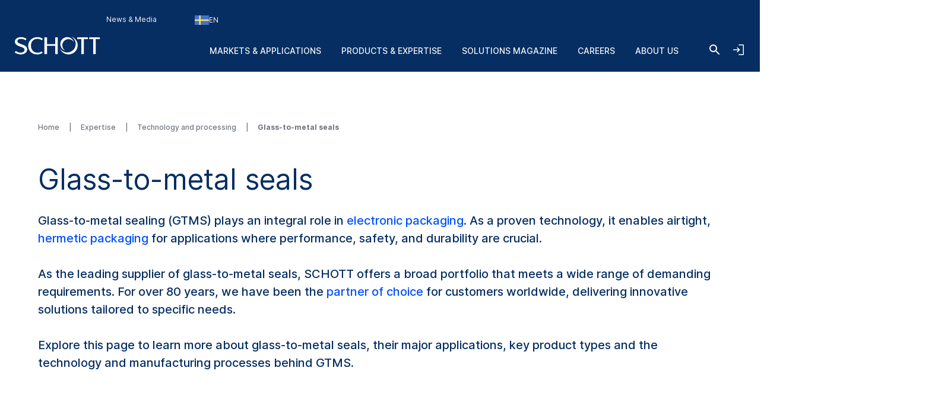

--- FILE ---
content_type: text/html; charset=utf-8
request_url: https://www.schott.com/en-se/expertise/technology-and-processing/glass-to-metal-sealing
body_size: 358334
content:



<!DOCTYPE html>
<!--[if lt IE 7]>      <html class="no-js lt-ie9 lt-ie8 lt-ie7"> <![endif]-->
<!--[if IE 7]>         <html class="no-js lt-ie9 lt-ie8"> <![endif]-->
<!--[if IE 8]>         <html class="no-js lt-ie9"> <![endif]-->
<!--[if gt IE 8]><!-->
<html class="no-js" lang="en-SE">
<!--<![endif]-->
<head>
    <meta charset="utf-8" />
    <meta name="viewport" content="width=device-width, initial-scale=1">
    <meta http-equiv="X-UA-Compatible" content="ie=edge">
    <meta name="theme-color" content="#005abb">
    <meta name="format-detection" content="telephone=no">

    

    <script src="https://cookiechimp.com/widget/ezJtym.js" class="js-cookie-chimp"></script>



    
    



<!-- Tracking Data Layer -->
    <script src="https://www.schott.com/js/aai/app-insight.min.js"></script>
        <script>
                window.dataLayer = window.dataLayer || [];
                window.dataLayer.push({"event":"page_view","business_unit":"EP","country":"SE","market":"","page_type":"","pim_id":"","platform_name":"schott.com website","page_name":"expertise/technology-and-processing/glass-to-metal-sealing","product":"gtms-hub","product_group":"technology-gtms","sbf":"","sc_user_id":"00000000000000000000000000000000","schott_application":"","schott_sub_application":""});
        </script>
                <script>
                    (function (w, d, s, l, i) {
                        w[l] = w[l] || [];
                        w[l].push({
                            'gtm.start': new Date().getTime(),
                            event: 'gtm.js'
                        });
                        var f = d.getElementsByTagName(s)[0],
                            j = d.createElement(s),
                            dl = l != 'dataLayer' ? '&l=' + l : '';
                        j.async = true;
                        j.src = 'https://www.googletagmanager.com/gtm.js?id=' + i + dl; f.parentNode.insertBefore(j, f);
                    })(window, document, 'script', 'dataLayer', 'GTM-KQ2SV32');
                </script>




<!-- End Tracking Data Layer -->





<!-- Hreflangs START -->
    <link href="https://www.schott.com/en-gb/expertise/technology-and-processing/glass-to-metal-sealing" rel="alternate" hreflang="x-default" />
    <link href="https://www.schott.com/en-ie/expertise/technology-and-processing/glass-to-metal-sealing" rel="alternate" hreflang="en-ie" />
    <link href="https://www.schott.com/en-ae/expertise/technology-and-processing/glass-to-metal-sealing" rel="alternate" hreflang="en-ae" />
    <link href="https://www.schott.com/en-gr/expertise/technology-and-processing/glass-to-metal-sealing" rel="alternate" hreflang="en-gr" />
    <link href="https://www.schott.com/en-au/expertise/technology-and-processing/glass-to-metal-sealing" rel="alternate" hreflang="en-au" />
    <link href="https://www.schott.com/en-be/expertise/technology-and-processing/glass-to-metal-sealing" rel="alternate" hreflang="en-be" />
    <link href="https://www.schott.com/en-ca/expertise/technology-and-processing/glass-to-metal-sealing" rel="alternate" hreflang="en-ca" />
    <link href="https://www.schott.com/en-dk/expertise/technology-and-processing/glass-to-metal-sealing" rel="alternate" hreflang="en-dk" />
    <link href="https://www.schott.com/en-il/expertise/technology-and-processing/glass-to-metal-sealing" rel="alternate" hreflang="en-il" />
    <link href="https://www.schott.com/en-in/expertise/technology-and-processing/glass-to-metal-sealing" rel="alternate" hreflang="en-in" />
    <link href="https://www.schott.com/en-my/expertise/technology-and-processing/glass-to-metal-sealing" rel="alternate" hreflang="en-my" />
    <link href="https://www.schott.com/en-nl/expertise/technology-and-processing/glass-to-metal-sealing" rel="alternate" hreflang="en-nl" />
    <link href="https://www.schott.com/en-se/expertise/technology-and-processing/glass-to-metal-sealing" rel="alternate" hreflang="en-se" />
    <link href="https://www.schott.com/en-sg/expertise/technology-and-processing/glass-to-metal-sealing" rel="alternate" hreflang="en-sg" />
    <link href="https://www.schott.com/en-si/expertise/technology-and-processing/glass-to-metal-sealing" rel="alternate" hreflang="en-si" />
    <link href="https://www.schott.com/en-us/expertise/technology-and-processing/glass-to-metal-sealing" rel="alternate" hreflang="en-us" />
    <link href="https://www.schott.com/en-hr/expertise/technology-and-processing/glass-to-metal-sealing" rel="alternate" hreflang="en-hr" />
    <link href="https://www.schott.com/en-no/expertise/technology-and-processing/glass-to-metal-sealing" rel="alternate" hreflang="en-no" />
    <link href="https://www.schott.com/en-pl/expertise/technology-and-processing/glass-to-metal-sealing" rel="alternate" hreflang="en-pl" />
    <link href="https://www.schott.com/en-th/expertise/technology-and-processing/glass-to-metal-sealing" rel="alternate" hreflang="en-th" />
    <link href="https://www.schott.com/en-vn/expertise/technology-and-processing/glass-to-metal-sealing" rel="alternate" hreflang="en-vn" />
    <link href="https://www.schott.com/zh-cn/expertise/technology-and-processing/glass-to-metal-sealing" rel="alternate" hreflang="zh-cn" />
    <link href="https://www.schott.com/en-tw/expertise/technology-and-processing/glass-to-metal-sealing" rel="alternate" hreflang="en-tw" />
    <link href="https://www.schott.com/ja-jp/expertise/technology-and-processing/glass-to-metal-sealing" rel="alternate" hreflang="ja-jp" />
    <link href="https://www.schott.com/ko-kr/expertise/technology-and-processing/glass-to-metal-sealing" rel="alternate" hreflang="ko-kr" />
    <link href="https://www.schott.com/de-at/expertise/technologie-und-weiterverarbeitung/glas-metall-dichtung" rel="alternate" hreflang="de-at" />
    <link href="https://www.schott.com/de-ch/expertise/technologie-und-weiterverarbeitung/glas-metall-dichtung" rel="alternate" hreflang="de-ch" />
    <link href="https://www.schott.com/de-de/expertise/technologie-und-weiterverarbeitung/glas-metall-dichtung" rel="alternate" hreflang="de-de" />
    <link href="https://www.schott.com/fr-ca/expertise/technologie-et-traitement/scellement-verre-m&#233;tal" rel="alternate" hreflang="fr-ca" />
    <link href="https://www.schott.com/fr-ch/expertise/technologie-et-traitement/scellement-verre-metal" rel="alternate" hreflang="fr-ch" />
    <link href="https://www.schott.com/fr-fr/expertise/technologie-et-traitement/scellement-verre-metal" rel="alternate" hreflang="fr-fr" />
    <link href="https://www.schott.com/es-ar/experiencia/tecnologia-y-procesamiento/sellado-de-vidrio-a-metal" rel="alternate" hreflang="es-ar" />
    <link href="https://www.schott.com/es-co/experiencia/tecnologia-y-procesamiento/sellado-de-vidrio-a-metal" rel="alternate" hreflang="es-co" />
    <link href="https://www.schott.com/es-ec/experiencia/tecnologia-y-procesamiento/sellado-de-vidrio-a-metal" rel="alternate" hreflang="es-ec" />
    <link href="https://www.schott.com/es-es/experiencia/tecnologia-y-procesamiento/sellado-de-vidrio-a-metal" rel="alternate" hreflang="es-es" />
    <link href="https://www.schott.com/es-mx/experiencia/tecnologia-y-procesamiento/sellado-de-vidrio-a-metal" rel="alternate" hreflang="es-mx" />
    <link href="https://www.schott.com/es-pe/experiencia/tecnologia-y-procesamiento/sellado-de-vidrio-a-metal" rel="alternate" hreflang="es-pe" />
    <link href="https://www.schott.com/es-ve/experiencia/tecnologia-y-procesamiento/sellado-de-vidrio-a-metal" rel="alternate" hreflang="es-ve" />
    <link href="https://www.schott.com/pt-br/especializacao/tecnologia-e-processamento/glass-to-metal-sealing" rel="alternate" hreflang="pt-br" />
    <link href="https://www.schott.com/en-cz/expertise/technology-and-processing/glass-to-metal-sealing" rel="alternate" hreflang="en-cz" />
    <link href="https://www.schott.com/en-hu/expertise/technology-and-processing/glass-to-metal-sealing" rel="alternate" hreflang="en-hu" />
<!-- Hreflangs END -->


<link rel="canonical" href="https://www.schott.com/en-se/expertise/technology-and-processing/glass-to-metal-sealing" />

    <meta name="description" content="Hermetic glass-to-metal seals provide gas-tight electrical and optical signal transmission while preventing moisture and gas intrusion" />
    <meta name="robots" content="index, follow" />
    <title>Glass-to-metal seals | SCHOTT</title>


    <meta property="og:title" content="SCHOTT Glass-to-metal seals" />
    <meta property="og:description" content="Discover SCHOTT&#39;s hermetic glass-to-metal sealing technology, which provides gas-tight electrical and optical signal transmission while preventing moisture and gas intrusion" />
    <meta property="og:type" content="article" />
    <meta property="og:image" content="https://media.schott.com/api/public/content/8faeb9c52ba44fe8813ebeea5189ad06?t=OnExW1200" />
<meta property="og:url" content="https://www.schott.com/en-se/expertise/technology-and-processing/glass-to-metal-sealing" />
<meta property="og:locale" content="en-SE" />


        <script type="text/template" class="js-country-urls" data-lang="en" data-config='[{"Name":"Asia Pacific","Key":"asia-pacific","Countries":[{"Name":"Australia","Key":"au","Languages":[{"Name":"English EN","Key":"en","Url":"/en-au/expertise/technology-and-processing/glass-to-metal-sealing"}]},{"Name":"China","Key":"cn","Languages":[{"Name":"Chinese ZH","Key":"zh","Url":"/zh-cn/expertise/technology-and-processing/glass-to-metal-sealing"}]},{"Name":"India","Key":"in","Languages":[{"Name":"English EN","Key":"en","Url":"/en-in/expertise/technology-and-processing/glass-to-metal-sealing"}]},{"Name":"Japan","Key":"jp","Languages":[{"Name":"Japanese JA","Key":"ja","Url":"/ja-jp/expertise/technology-and-processing/glass-to-metal-sealing"}]},{"Name":"Korea","Key":"kr","Languages":[{"Name":"Korean KO","Key":"ko","Url":"/ko-kr/expertise/technology-and-processing/glass-to-metal-sealing"}]},{"Name":"Malaysia","Key":"my","Languages":[{"Name":"English EN","Key":"en","Url":"/en-my/expertise/technology-and-processing/glass-to-metal-sealing"}]},{"Name":"Singapore","Key":"sg","Languages":[{"Name":"English EN","Key":"en","Url":"/en-sg/expertise/technology-and-processing/glass-to-metal-sealing"}]},{"Name":"Taiwan","Key":"tw","Languages":[{"Name":"English EN","Key":"en","Url":"/en-tw/expertise/technology-and-processing/glass-to-metal-sealing"}]},{"Name":"Thailand","Key":"th","Languages":[{"Name":"English EN","Key":"en","Url":"/en-th/expertise/technology-and-processing/glass-to-metal-sealing"}]},{"Name":"Vietnam","Key":"vn","Languages":[{"Name":"English EN","Key":"en","Url":"/en-vn/expertise/technology-and-processing/glass-to-metal-sealing"}]}]},{"Name":"Europe","Key":"europe","Countries":[{"Name":"Austria","Key":"at","Languages":[{"Name":"German DE","Key":"de","Url":"/de-at/expertise/technologie-und-weiterverarbeitung/glas-metall-dichtung"}]},{"Name":"Belgium","Key":"be","Languages":[{"Name":"English EN","Key":"en","Url":"/en-be/expertise/technology-and-processing/glass-to-metal-sealing"}]},{"Name":"Croatia","Key":"hr","Languages":[{"Name":"English EN","Key":"en","Url":"/en-hr/expertise/technology-and-processing/glass-to-metal-sealing"}]},{"Name":"Czech Republic","Key":"cz","Languages":[{"Name":"English EN","Key":"en","Url":"/en-cz/expertise/technology-and-processing/glass-to-metal-sealing"}]},{"Name":"Denmark","Key":"dk","Languages":[{"Name":"English EN","Key":"en","Url":"/en-dk/expertise/technology-and-processing/glass-to-metal-sealing"}]},{"Name":"France","Key":"fr","Languages":[{"Name":"French FR","Key":"fr","Url":"/fr-fr/expertise/technologie-et-traitement/scellement-verre-metal"}]},{"Name":"Germany","Key":"de","Languages":[{"Name":"German DE","Key":"de","Url":"/de-de/expertise/technologie-und-weiterverarbeitung/glas-metall-dichtung"}]},{"Name":"Greece","Key":"gr","Languages":[{"Name":"English EN","Key":"en","Url":"/en-gr/expertise/technology-and-processing/glass-to-metal-sealing"}]},{"Name":"Hungary","Key":"hu","Languages":[{"Name":"English EN","Key":"en","Url":"/en-hu/expertise/technology-and-processing/glass-to-metal-sealing"}]},{"Name":"Ireland","Key":"ie","Languages":[{"Name":"English EN","Key":"en","Url":"/en-ie/expertise/technology-and-processing/glass-to-metal-sealing"}]},{"Name":"Netherlands","Key":"nl","Languages":[{"Name":"English EN","Key":"en","Url":"/en-nl/expertise/technology-and-processing/glass-to-metal-sealing"}]},{"Name":"Norway","Key":"no","Languages":[{"Name":"English EN","Key":"en","Url":"/en-no/expertise/technology-and-processing/glass-to-metal-sealing"}]},{"Name":"Poland","Key":"pl","Languages":[{"Name":"English EN","Key":"en","Url":"/en-pl/expertise/technology-and-processing/glass-to-metal-sealing"}]},{"Name":"Slovenia","Key":"si","Languages":[{"Name":"English EN","Key":"en","Url":"/en-si/expertise/technology-and-processing/glass-to-metal-sealing"}]},{"Name":"Spain","Key":"es","Languages":[{"Name":"Spanish ES","Key":"es","Url":"/es-es/experiencia/tecnologia-y-procesamiento/sellado-de-vidrio-a-metal"}]},{"Name":"Sweden","Key":"se","Languages":[{"Name":"English EN","Key":"en","Url":"/en-se/expertise/technology-and-processing/glass-to-metal-sealing"}]},{"Name":"Switzerland","Key":"ch","Languages":[{"Name":"German DE","Key":"de","Url":"/de-ch/expertise/technologie-und-weiterverarbeitung/glas-metall-dichtung"}]},{"Name":"Switzerland","Key":"ch","Languages":[{"Name":"French FR","Key":"fr","Url":"/fr-ch/expertise/technologie-et-traitement/scellement-verre-metal"}]},{"Name":"United Kingdom","Key":"gb","Languages":[{"Name":"English EN","Key":"en","Url":"/en-gb/expertise/technology-and-processing/glass-to-metal-sealing"}]}]},{"Name":"Latin & South America","Key":"south-america","Countries":[{"Name":"Argentina","Key":"ar","Languages":[{"Name":"Spanish ES","Key":"es","Url":"/es-ar/experiencia/tecnologia-y-procesamiento/sellado-de-vidrio-a-metal"}]},{"Name":"Brazil","Key":"br","Languages":[{"Name":"Portuguese PT","Key":"pt","Url":"/pt-br/especializacao/tecnologia-e-processamento/glass-to-metal-sealing"}]},{"Name":"Colombia","Key":"co","Languages":[{"Name":"Spanish ES","Key":"es","Url":"/es-co/experiencia/tecnologia-y-procesamiento/sellado-de-vidrio-a-metal"}]},{"Name":"Ecuador","Key":"ec","Languages":[{"Name":"Spanish ES","Key":"es","Url":"/es-ec/experiencia/tecnologia-y-procesamiento/sellado-de-vidrio-a-metal"}]},{"Name":"Mexico","Key":"mx","Languages":[{"Name":"Spanish ES","Key":"es","Url":"/es-mx/experiencia/tecnologia-y-procesamiento/sellado-de-vidrio-a-metal"}]},{"Name":"Peru","Key":"pe","Languages":[{"Name":"Spanish ES","Key":"es","Url":"/es-pe/experiencia/tecnologia-y-procesamiento/sellado-de-vidrio-a-metal"}]},{"Name":"Venezuela","Key":"ve","Languages":[{"Name":"Spanish ES","Key":"es","Url":"/es-ve/experiencia/tecnologia-y-procesamiento/sellado-de-vidrio-a-metal"}]}]},{"Name":"Middle East","Key":"middle-east","Countries":[{"Name":"Israel","Key":"il","Languages":[{"Name":"English EN","Key":"en","Url":"/en-il/expertise/technology-and-processing/glass-to-metal-sealing"}]},{"Name":"United Arab Emirates","Key":"ae","Languages":[{"Name":"English EN","Key":"en","Url":"/en-ae/expertise/technology-and-processing/glass-to-metal-sealing"}]}]},{"Name":"North America","Key":"north-america","Countries":[{"Name":"Canada","Key":"ca","Languages":[{"Name":"English EN","Key":"en","Url":"/en-ca/expertise/technology-and-processing/glass-to-metal-sealing"}]},{"Name":"Canada","Key":"ca","Languages":[{"Name":"French FR","Key":"fr","Url":"/fr-ca/expertise/technologie-et-traitement/scellement-verre-métal"}]},{"Name":"United States of America","Key":"us","Languages":[{"Name":"English EN","Key":"en","Url":"/en-us/expertise/technology-and-processing/glass-to-metal-sealing"}]}]}]'>
        </script>
    
    <link rel="stylesheet" href="/static/assets/css/main.min.css?v=202512171735" />
    <link rel="apple-touch-icon" sizes="180x180" href="/static/assets/gfx/favicon/SCHOTT_180.png?v=202512171735" />
    <link rel="icon" type="image/png" sizes="32x32" href="/static/assets/gfx/favicon/SCHOTT_32.png?v=202512171735" />
    <link rel="icon" type="image/png" sizes="16x16" href="/static/assets/gfx/favicon/SCHOTT_16.png?v=202512171735" />
    <link rel="mask-icon" href="/static/assets/gfx/favicon/safari-pinned-tab.svg?v=202512171735" color="#005abb" />
    <link rel="shortcut icon" type="image/x-icon" href="/favicon.ico" />
    <link rel="manifest" href="/manifest.json" />
</head>
<body class="default-device bodyclass" >
    <a href="#content" class="skip-link">Skip to main content</a>
    


<!-- Tracking Data Layer (noscript) -->
<!-- End Tracking Data Layer (noscript) -->
    
<!-- #wrapper -->
<div id="wrapper">
        <!-- #region-warning -->
        <div id="region-warning">
            



<div class="region-mismatch js-region-mismatch bg-dark">
    <div class="region-mismatch__text">Does this match your preferences? Make a selection.</div>
    <button class="btn btn--primary region-mismatch__suggest js-region-mismatch__suggest" aria-label="Choose {{name}} as country">
        <svg class="region-mismatch__icon js-region-mismatch__icon">
            <use xlink:href="/static/assets/gfx/svg/sprites/cflags.svg?v=202512171735#world"/>
        </svg>
        <span></span>
    </button>
    <button class="btn btn--secondary region-mismatch__keep js-region-mismatch__keep" aria-label="Choose {{name}} as country">
        <svg class="region-mismatch__icon js-region-mismatch__icon">
            <use xlink:href="/static/assets/gfx/svg/sprites/cflags.svg?v=202512171735#world"/>
        </svg>
        <span>EN</span>
    </button>
    <button class="btn btn--unstyled region-mismatch__hide js-region-mismatch__hide" aria-label="Hide Country Warning">
        <svg class="icon">
            <use xlink:href="/static/assets/gfx/svg/sprites/icons.svg?v=202512171735#cross"/>
        </svg>
    </button>
</div>
        </div>
        <!-- /#region-warning -->
    <header id="header" class="onex-container">
        





<div class="component header">
    <div class="container header__container">
        <a href="/en-se" class="header__logo-wrapper main-logo">
            <svg xmlns="http://www.w3.org/2000/svg" viewBox="0 0 100 22" fill="#ffffff" class="header__logo main-logo__picture">
                  <title>SCHOTT</title>
                  <g class="logo">
                    <path d="M47.5059 1.41504H50.52V20.882H47.5059V11.2457H38.0303V20.882H35.0161V1.41504H38.0303V9.24026H47.5059V1.41504Z"></path>
                    <path d="M27.0628 1.08521C29.3771 1.08521 31.3964 1.80398 33.1907 3.13358L32.0718 4.74048C30.756 3.6697 28.5324 3.09143 26.8696 3.09143C22.1786 3.09143 19.4126 6.38879 19.4126 11.0401C19.4126 16.0546 22.7254 19.207 26.8696 19.207C28.6698 19.207 30.4351 18.7766 31.9143 17.7717L32.9745 19.363C31.2048 20.5617 28.8526 21.2118 26.7314 21.2118C19.7588 21.2118 16.2068 16.4561 16.2068 11.0949C16.2068 6.19726 20.0664 1.08521 27.0628 1.08521Z"></path>
                    <path d="M80.8727 3.42126V20.8812H77.8548V3.42126H73.1653V1.41504H85.5875V3.42126H80.8727Z"></path>
                    <path d="M94.7042 3.42126V20.8812H91.6863V3.42126H86.9998V1.41504H99.4219V3.42126H94.7042Z"></path>
                    <path d="M8.0849 1.08521C10.2565 1.08521 12.5344 1.82099 14.2559 3.14689L13.2402 4.81221C11.8316 3.83313 10.0121 3.13284 8.25058 3.13284C5.05811 3.13284 3.67177 4.3944 3.67177 5.99464C3.67177 7.47213 5.47268 8.36099 9.03811 9.58114C12.1303 10.6401 15.264 12.0451 15.0174 15.8098C14.8123 18.9482 11.5604 21.211 7.46082 21.211C5.1651 21.211 2.43772 20.3429 0.578857 18.9408L1.77872 17.1808C3.40133 18.3559 5.31295 19.1626 7.40584 19.1626C9.89473 19.1626 12.0032 17.9277 12.0032 15.7536C12.0032 13.4242 7.69634 12.4274 6.03138 11.7974C2.55511 10.4811 0.604861 8.96219 0.740821 6.16546C0.893126 3.04854 3.82853 1.08521 8.0849 1.08521Z"></path>
                  </g>
                  <g class="logo-o">
                    <path d="M66.4103 0.554199C70.6489 1.9533 73.7061 5.92803 73.7061 10.6141C73.7061 16.4672 68.9394 21.2095 63.0596 21.2095C58.3047 21.2095 54.2779 18.1073 52.9094 13.8265C54.5885 16.8465 57.8255 18.8941 61.5403 18.8941C66.9839 18.8941 71.3948 14.5016 71.3948 9.08415C71.3948 5.43036 69.3881 2.24096 66.4103 0.554199Z"></path>
                    <path d="M61.5395 1.09546C65.2179 1.09546 68.316 3.55646 69.2655 6.9115C68.0002 4.8158 65.6934 3.41374 63.0581 3.41374C59.061 3.41374 55.824 6.63715 55.824 10.6141C55.824 13.2067 57.1985 15.4769 59.2616 16.7452C55.9392 15.769 53.5142 12.7076 53.5142 9.08411C53.5142 4.67087 57.1071 1.09546 61.5395 1.09546Z"></path>
                  </g>
            </svg>
        </a>

        <ul class="header__navigation list--unstyled header-navigation">
            
            
    <li class="header-navigation__item"><a href="/en-se/news-and-media" class="header-navigation__link header__navigation-forward arrow-icon" title="News & Media" >News &amp; Media</a></li>

    <li class="header-navigation__item">
        
        <div class="header-login js-header-login">
            <button class="header-navigation__link header__navigation-forward header-login__toggle js-header-login__toggle btn--unstyled chevron chevron--sm chevron--light">
                <svg class="icon header-login-icon">
                    <use xlink:href="/static/assets/gfx/svg/sprites/icons.svg?v=202512171735#login" />
                </svg>
                Welcome! Login now
            </button>

            <div class="header-login__box js-header-login__box">
                <a class="header-login__box-cta btn btn--primary" href="/api/account/login">
                    Login via SCHOTT ID
                </a>
                <p class="header-login__box-text">
                    No SCHOTT ID yet?
                    <a href="/api/account/register">
                        Register now!
                    </a>
                </p>
            </div>
        </div>


    </li>



<li class="header-navigation__item">
    <div class="country-selector js-country-selector">
        <button type="button" class="btn btn--unstyled country-selector__trigger js-country-selector__trigger header-navigation__link header__navigation-forward chevron chevron--sm chevron--light" aria-label="Choose region and country">
            <svg class="icon country-selector__icon js-country-selector__icon">
                <use xlink:href="/static/assets/gfx/svg/sprites/cflags.svg?v=202512171735#world" />
            </svg>
            <span>EN</span>
        </button>
        <div class="country-selector__overlay js-country-selector__overlay"></div>
        <div class="country-selector__box js-country-selector__box">
            <div class="country-selector__text">
                <p class="country-selector__headline">Choose region and country</p>
                <p>Content may vary depending on your selection.</p>
            </div>
            <div class="styled-select js-styled-select country-selector__region js-country-selector__region">
                <div id="styled-select-region-label" class="styled-select__label js-styled-select__label">Region</div>
                <div aria-controls="styled-select-region-listbox" aria-expanded="false" aria-haspopup="listbox" aria-labelledby="styled-select-region-label" class="styled-select__input" role="combobox" tabindex="0"></div>
                <div class="styled-select__menu js-styled-select__list" role="listbox" id="styled-select-region-listbox" aria-labelledby="styled-select-region-label" tabindex="-1">
                </div>
            </div>
            <div class="styled-select js-styled-select country-selector__country js-country-selector__country">
                <div id="styled-select-country-label" class="styled-select__label js-styled-select__label">Country &amp; Language</div>
                <div aria-controls="styled-select-country-listbox" aria-expanded="false" aria-haspopup="listbox" aria-labelledby="styled-select-country-label" class="styled-select__input" role="combobox" tabindex="0"></div>
                <div class="styled-select__menu js-styled-select__list" role="listbox" id="styled-select-country-listbox" aria-labelledby="styled-select-country-label" tabindex="-1">
                </div>
            </div>
            <button type="button" class="btn btn--primary country-selector__confirm js-country-selector__confirm">
                Confirm selection
            </button>
            <button type="button" class="btn btn--secondary country-selector__cancel js-country-selector__cancel">
                Cancel
            </button>
        </div>

       <script type="text/template" class="js-country-selector__list-template">
            <div role="option" class="styled-select__option js-styled-select__option" aria-selected="{{selected}}" data-value="{{key}}" {{#lang}} data-lang="{{lang}}" {{/lang}}>

                <svg class="icon styled-select__icon">
                    <use xlink:href="/static/assets/gfx/svg/sprites/cflags.svg?v=202512171735#{{key}}" />
                </svg>

                <div>
                    <span class="styled-select__name js-styled-select__option-text">{{name}}</span>
                    {{#language}}<span class="styled-select__subline">{{language}}</span>{{/language}}
                </div>
            </div>
       </script>
    </div>
</li>





        </ul>
        
<div class="header__hamburgers">
    <button class="header-toggler header__hamburger" data-hamburger="open" aria-label="Open navigation">
        <svg class="icon header-toggler__icon">
            <use xlink:href="/static/assets/gfx/svg/sprites/icons.svg?v=202512171735#hamburger" />
        </svg>
    </button>
</div>
        
<div class="header__icon">
    <a class="header__search-btn" href="/en-se/search"   aria-label="Search">
        <svg class="icon header__search-icon">
            <use xlink:href="/static/assets/gfx/svg/sprites/icons.svg?v=202512171735#search" />
        </svg>
    </a>

</div>
        
        <div class="header__login">
            <button class="header-toggler header__login-toggler js-header__login-toggler" data-hamburger="open" aria-label="Open navigation and login accordion">
                <svg class="header-toggler__icon header__login-icon">
                    <use xlink:href="/static/assets/gfx/svg/sprites/icons.svg?v=202512171735#login" />
                </svg>
            </button>
        </div>


        

<div class="component header__area">
    <ul class="list--unstyled header__categories header-categories" data-mobile-container="home">
                    <li class="header-categories__category" data-mobile-element="d36e134a-4ffb-4a15-ab9e-6bc9878e523a" data-mobile-parent-id="d36e134a-4ffb-4a15-ab9e-6bc9878e523a" data-header-category-id="d36e134a-4ffb-4a15-ab9e-6bc9878e523a">
                        <a href="/en-se/markets" class="header-categories__item link--unstyled header__navigation-forward chevron chevron--sm chevron--light chevron--right"  >Markets &amp; Applications</a>
                    </li>
                    <li class="header-categories__category" data-mobile-element="4e21bb92-31ca-47f2-b903-4c6a679617b3" data-mobile-parent-id="4e21bb92-31ca-47f2-b903-4c6a679617b3" data-header-category-id="4e21bb92-31ca-47f2-b903-4c6a679617b3">
                        <a href="/en-se/product-selector?productselectormode=true" class="header-categories__item link--unstyled header__navigation-forward chevron chevron--sm chevron--light chevron--right"  >Products &amp; Expertise</a>
                    </li>
                    <li class="header-categories__category" data-mobile-element="030e0a76-d60a-445f-8de0-6a4dc8ad4d0d" data-mobile-parent-id="030e0a76-d60a-445f-8de0-6a4dc8ad4d0d" data-header-category-id="030e0a76-d60a-445f-8de0-6a4dc8ad4d0d">
                        <a href="/en-se/solutions-magazine" class="header-categories__item link--unstyled header__navigation-forward chevron chevron--sm chevron--light chevron--right"  >Solutions Magazine</a>
                    </li>
                    <li class="header-categories__category" data-mobile-element="b668edaa-08a2-4207-af4d-f49d61e244e2" data-mobile-parent-id="b668edaa-08a2-4207-af4d-f49d61e244e2" data-header-category-id="b668edaa-08a2-4207-af4d-f49d61e244e2">
                        <a href="/en-se/careers" class="header-categories__item link--unstyled header__navigation-forward chevron chevron--sm chevron--light chevron--right"  >Careers</a>
                    </li>
                    <li class="header-categories__category" data-mobile-element="cb635f03-381b-4527-8729-d7a8314a1697" data-mobile-parent-id="cb635f03-381b-4527-8729-d7a8314a1697" data-header-category-id="cb635f03-381b-4527-8729-d7a8314a1697">
                        <a href="/en-se/about-us" class="header-categories__item link--unstyled header__navigation-forward chevron chevron--sm chevron--light chevron--right"  >About us</a>
                    </li>
    </ul>

                <div class="header-categories__subcategories header__subcategories header-subcategories" data-mobile-parent="d36e134a-4ffb-4a15-ab9e-6bc9878e523a" data-header-category-container="d36e134a-4ffb-4a15-ab9e-6bc9878e523a">
                    <div class="container header-subcategories__container">
                        <div class="row">
                            <div class="col-12 col-lg-3 header-subcategories__list u-p-0" data-mobile-container="d36e134a-4ffb-4a15-ab9e-6bc9878e523a">

                                        <div>
                                            <span class="header-subcategories__title">Markets</span>
                                            <ul class="list--unstyled">
                                                    <li class="header__navigation-back chevron chevron--sm chevron--light chevron--left" data-mobile-element="home">Close</li>
                                                    <li class="header-subcategories__subcategory">
                                                        <a href="/en-se/markets" class="header-subcategories__item link--unstyled header__navigation-forward header__navigation-forward--headline"  >
                                                            <span>Markets &amp; Applications</span>
                                                        </a>
                                                    </li>

                                                            <li data-header-subcategory-id="c03e9de5-31f1-44e8-9498-09b3a944575c" class="header-subcategories__subcategory">
                                                                <a href="/en-se/markets/architecture" class="header-subcategories__item link--unstyled header__navigation-forward header__navigation-forward--nested chevron chevron--sm chevron--light chevron--right"  >
                                                                    <span>Architecture</span>
                                                                </a>
                                                            </li>
                                                            <li data-header-subcategory-id="34777f23-378d-414f-ae8b-6ea16690da41" class="header-subcategories__subcategory">
                                                                <a href="/en-se/markets/automotive" class="header-subcategories__item link--unstyled header__navigation-forward header__navigation-forward--nested chevron chevron--sm chevron--light chevron--right"  >
                                                                    <span>Automotive</span>
                                                                </a>
                                                            </li>
                                                            <li data-header-subcategory-id="e281f181-3e85-4a25-950d-fcbd7dae6ec0" class="header-subcategories__subcategory">
                                                                <a href="/en-se/markets/aviation-astro-and-space" class="header-subcategories__item link--unstyled header__navigation-forward header__navigation-forward--nested chevron chevron--sm chevron--light chevron--right"  >
                                                                    <span>Aviation, Astro and Space</span>
                                                                </a>
                                                            </li>
                                                            <li data-header-subcategory-id="ebb63ee2-3b5d-4d54-9abf-663ee0f24d97" class="header-subcategories__subcategory">
                                                                <a href="/en-se/markets/consumer-electronics" class="header-subcategories__item link--unstyled header__navigation-forward header__navigation-forward--nested chevron chevron--sm chevron--light chevron--right"  >
                                                                    <span>Consumer Electronics</span>
                                                                </a>
                                                            </li>
                                                            <li data-header-subcategory-id="7897c8ee-21b0-447e-a2d3-d21ca0e2e45b" class="header-subcategories__subcategory">
                                                                <a href="/en-se/markets/health" class="header-subcategories__item link--unstyled header__navigation-forward header__navigation-forward--nested chevron chevron--sm chevron--light chevron--right"  >
                                                                    <span>Health</span>
                                                                </a>
                                                            </li>
                                                            <li data-header-subcategory-id="9c1576b9-c3ce-4562-b475-9dee8ceb1caa" class="header-subcategories__subcategory">
                                                                <a href="/en-se/markets/home-and-living" class="header-subcategories__item link--unstyled header__navigation-forward header__navigation-forward--nested chevron chevron--sm chevron--light chevron--right"  >
                                                                    <span>Home and Living</span>
                                                                </a>
                                                            </li>
                                                            <li data-header-subcategory-id="7618da71-03ad-48fe-9087-c3e4eb5b0ab9" class="header-subcategories__subcategory">
                                                                <a href="/en-se/markets/industrial-and-energy" class="header-subcategories__item link--unstyled header__navigation-forward header__navigation-forward--nested chevron chevron--sm chevron--light chevron--right"  >
                                                                    <span>Industrial and Energy</span>
                                                                </a>
                                                            </li>
                                                            <li data-header-subcategory-id="a0a4dd2a-3dd8-4ba2-a3e5-0d3042c141f9" class="header-subcategories__subcategory">
                                                                <a href="/en-se/markets/optics" class="header-subcategories__item link--unstyled header__navigation-forward header__navigation-forward--nested chevron chevron--sm chevron--light chevron--right"  >
                                                                    <span>Optics</span>
                                                                </a>
                                                            </li>
                                                            <li data-header-subcategory-id="1f3909fd-38af-4d77-a0b0-3901bf1f8fe2" class="header-subcategories__subcategory">
                                                                <a href="/en-se/markets/retail-and-gastronomy" class="header-subcategories__item link--unstyled header__navigation-forward header__navigation-forward--nested chevron chevron--sm chevron--light chevron--right"  >
                                                                    <span>Retail and Gastronomy</span>
                                                                </a>
                                                            </li>
                                                            <li data-header-subcategory-id="2b7fc9bd-7dfb-4c1f-a3a4-e8d72d4b9f2d" class="header-subcategories__subcategory">
                                                                <a href="/en-se/markets/security-and-defense" class="header-subcategories__item link--unstyled header__navigation-forward header__navigation-forward--nested chevron chevron--sm chevron--light chevron--right"  >
                                                                    <span>Security and Defense</span>
                                                                </a>
                                                            </li>
                                                            <li data-header-subcategory-id="83589281-e7e9-4672-92a6-02d0f426c8c3" class="header-subcategories__subcategory">
                                                                <a href="/en-se/markets/semiconductor-and-datacom" class="header-subcategories__item link--unstyled header__navigation-forward header__navigation-forward--nested chevron chevron--sm chevron--light chevron--right"  >
                                                                    <span>Semiconductor and Datacom</span>
                                                                </a>
                                                            </li>
                                            </ul>
                                        </div>

                            </div>
                            <div class="col-12 col-lg-8 col-lg header-subcategories__subsubcategories header-subsubcategories">

                                                <div data-header-subcategory-container="c03e9de5-31f1-44e8-9498-09b3a944575c" class="header-subsubcategories__container">
                                                    <div class="header-subsubcategories__list">
                                                        <div class="row">

                                                                    <a href="/en-se/markets/architecture/decorative-glazing" class="header-subsubcategories__subsubcategory link--unstyled header__navigation-forward header__navigation-forward--nested chevron chevron--sm chevron--light chevron--right"  >
                                                                        <p class="header-subsubcategories__title">Decorative glazing</p>
                                                                        <p class="header-subsubcategories__perex">Decorative and structured glass</p>
                                                                    </a>
                                                                    <a href="/en-se/markets/architecture/design-inspiration" class="header-subsubcategories__subsubcategory link--unstyled header__navigation-forward header__navigation-forward--nested chevron chevron--sm chevron--light chevron--right"  >
                                                                        <p class="header-subsubcategories__title">Design inspiration</p>
                                                                        <p class="header-subsubcategories__perex">Versatile interior design range</p>
                                                                    </a>
                                                                    <a href="/en-se/markets/architecture/fire-and-safety" class="header-subsubcategories__subsubcategory link--unstyled header__navigation-forward header__navigation-forward--nested chevron chevron--sm chevron--light chevron--right"  >
                                                                        <p class="header-subsubcategories__title">Fire and safety</p>
                                                                        <p class="header-subsubcategories__perex">Fire and safety glass classifications E, EI, and EW</p>
                                                                    </a>
                                                                    <a href="/en-se/markets/architecture/radiation-shielding-glazing" class="header-subsubcategories__subsubcategory link--unstyled header__navigation-forward header__navigation-forward--nested chevron chevron--sm chevron--light chevron--right"  >
                                                                        <p class="header-subsubcategories__title">Radiation shielding glazing</p>
                                                                        <p class="header-subsubcategories__perex">Range of radiation shielding glass </p>
                                                                    </a>
                                                                    <a href="/en-se/markets/architecture/restoration" class="header-subsubcategories__subsubcategory link--unstyled header__navigation-forward header__navigation-forward--nested chevron chevron--sm chevron--light chevron--right"  >
                                                                        <p class="header-subsubcategories__title">Restoration</p>
                                                                        <p class="header-subsubcategories__perex">Historical glass for restoration projects</p>
                                                                    </a>

                                                        </div>
                                                    </div>
                                                </div>
                                                <div data-header-subcategory-container="34777f23-378d-414f-ae8b-6ea16690da41" class="header-subsubcategories__container">
                                                    <div class="header-subsubcategories__list">
                                                        <div class="row">

                                                                    <a href="/en-se/markets/automotive/autonomous-driving" class="header-subsubcategories__subsubcategory link--unstyled header__navigation-forward header__navigation-forward--nested chevron chevron--sm chevron--light chevron--right"  >
                                                                        <p class="header-subsubcategories__title">Autonomous driving</p>
                                                                        <p class="header-subsubcategories__perex">LiDAR and radar components and materials</p>
                                                                    </a>
                                                                    <a href="/en-se/markets/automotive/communication-systems" class="header-subsubcategories__subsubcategory link--unstyled header__navigation-forward header__navigation-forward--nested chevron chevron--sm chevron--light chevron--right"  >
                                                                        <p class="header-subsubcategories__title">Communication systems</p>
                                                                        <p class="header-subsubcategories__perex">Touchscreens and displays</p>
                                                                    </a>
                                                                    <a href="/en-se/markets/automotive/design-and-glazing" class="header-subsubcategories__subsubcategory link--unstyled header__navigation-forward header__navigation-forward--nested chevron chevron--sm chevron--light chevron--right"  >
                                                                        <p class="header-subsubcategories__title">Design and glazing</p>
                                                                        <p class="header-subsubcategories__perex">Interior and exterior glazing</p>
                                                                    </a>
                                                                    <a href="/en-se/markets/automotive/e-mobility" class="header-subsubcategories__subsubcategory link--unstyled header__navigation-forward header__navigation-forward--nested chevron chevron--sm chevron--light chevron--right"  >
                                                                        <p class="header-subsubcategories__title">E-mobility</p>
                                                                        <p class="header-subsubcategories__perex">Components and specialty glass for electronic mobility</p>
                                                                    </a>
                                                                    <a href="/en-se/markets/automotive/lighting" class="header-subsubcategories__subsubcategory link--unstyled header__navigation-forward header__navigation-forward--nested chevron chevron--sm chevron--light chevron--right"  >
                                                                        <p class="header-subsubcategories__title">Lighting</p>
                                                                        <p class="header-subsubcategories__perex">Exterior and interior lighting</p>
                                                                    </a>
                                                                    <a href="/en-se/markets/automotive/safety-and-foresight" class="header-subsubcategories__subsubcategory link--unstyled header__navigation-forward header__navigation-forward--nested chevron chevron--sm chevron--light chevron--right"  >
                                                                        <p class="header-subsubcategories__title">Safety and foresight</p>
                                                                        <p class="header-subsubcategories__perex">For improved automotive safety</p>
                                                                    </a>
                                                                    <a href="/en-se/markets/automotive/sensors-and-electronics" class="header-subsubcategories__subsubcategory link--unstyled header__navigation-forward header__navigation-forward--nested chevron chevron--sm chevron--light chevron--right"  >
                                                                        <p class="header-subsubcategories__title">Sensors and electronics</p>
                                                                        <p class="header-subsubcategories__perex">Protecting and powering automotive electronics</p>
                                                                    </a>

                                                        </div>
                                                    </div>
                                                </div>
                                                <div data-header-subcategory-container="e281f181-3e85-4a25-950d-fcbd7dae6ec0" class="header-subsubcategories__container">
                                                    <div class="header-subsubcategories__list">
                                                        <div class="row">

                                                                    <a href="/en-se/markets/aviation-astro-and-space/aerospace" class="header-subsubcategories__subsubcategory link--unstyled header__navigation-forward header__navigation-forward--nested chevron chevron--sm chevron--light chevron--right"  >
                                                                        <p class="header-subsubcategories__title">Aerospace</p>
                                                                        <p class="header-subsubcategories__perex">High performance glass-ceramic materials and components</p>
                                                                    </a>
                                                                    <a href="/en-se/markets/aviation-astro-and-space/aircraft" class="header-subsubcategories__subsubcategory link--unstyled header__navigation-forward header__navigation-forward--nested chevron chevron--sm chevron--light chevron--right"  >
                                                                        <p class="header-subsubcategories__title">Aircraft</p>
                                                                        <p class="header-subsubcategories__perex">Components for illumination, navigation, and displays</p>
                                                                    </a>
                                                                    <a href="/en-se/markets/aviation-astro-and-space/satellites" class="header-subsubcategories__subsubcategory link--unstyled header__navigation-forward header__navigation-forward--nested chevron chevron--sm chevron--light chevron--right"  >
                                                                        <p class="header-subsubcategories__title">Satellites</p>
                                                                        <p class="header-subsubcategories__perex">Mirror substrates and electronic packaging</p>
                                                                    </a>
                                                                    <a href="/en-se/markets/aviation-astro-and-space/telescopes" class="header-subsubcategories__subsubcategory link--unstyled header__navigation-forward header__navigation-forward--nested chevron chevron--sm chevron--light chevron--right"  >
                                                                        <p class="header-subsubcategories__title">Telescopes</p>
                                                                        <p class="header-subsubcategories__perex">Mirror substrates and glass-ceramics</p>
                                                                    </a>

                                                        </div>
                                                    </div>
                                                </div>
                                                <div data-header-subcategory-container="ebb63ee2-3b5d-4d54-9abf-663ee0f24d97" class="header-subsubcategories__container">
                                                    <div class="header-subsubcategories__list">
                                                        <div class="row">

                                                                    <a href="/en-se/markets/consumer-electronics/augmented-reality" class="header-subsubcategories__subsubcategory link--unstyled header__navigation-forward header__navigation-forward--nested chevron chevron--sm chevron--light chevron--right"  >
                                                                        <p class="header-subsubcategories__title">Augmented reality</p>
                                                                        <p class="header-subsubcategories__perex">Components for augmented reality</p>
                                                                    </a>
                                                                    <a href="/en-se/markets/consumer-electronics/home-and-electrical-appliances" class="header-subsubcategories__subsubcategory link--unstyled header__navigation-forward header__navigation-forward--nested chevron chevron--sm chevron--light chevron--right"  >
                                                                        <p class="header-subsubcategories__title">Home and electrical appliances</p>
                                                                        <p class="header-subsubcategories__perex">Specialty glass for household applications</p>
                                                                    </a>
                                                                    <a href="/en-se/markets/consumer-electronics/imaging-and-projection" class="header-subsubcategories__subsubcategory link--unstyled header__navigation-forward header__navigation-forward--nested chevron chevron--sm chevron--light chevron--right"  >
                                                                        <p class="header-subsubcategories__title">Imaging and projection</p>
                                                                        <p class="header-subsubcategories__perex">Imaging for digital projection, cameras, and TV</p>
                                                                    </a>
                                                                    <a href="/en-se/markets/consumer-electronics/mobile-devices-and-wearables" class="header-subsubcategories__subsubcategory link--unstyled header__navigation-forward header__navigation-forward--nested chevron chevron--sm chevron--light chevron--right"  >
                                                                        <p class="header-subsubcategories__title">Mobile devices and wearables</p>
                                                                        <p class="header-subsubcategories__perex">High-performance glass components for portable electronics</p>
                                                                    </a>

                                                        </div>
                                                    </div>
                                                </div>
                                                <div data-header-subcategory-container="7897c8ee-21b0-447e-a2d3-d21ca0e2e45b" class="header-subsubcategories__container">
                                                    <div class="header-subsubcategories__list">
                                                        <div class="row">

                                                                    <a href="/en-se/markets/health/cosmetics" class="header-subsubcategories__subsubcategory link--unstyled header__navigation-forward header__navigation-forward--nested chevron chevron--sm chevron--light chevron--right"  >
                                                                        <p class="header-subsubcategories__title">Cosmetics</p>
                                                                        <p class="header-subsubcategories__perex">Bioactive glass for cosmetics and cosmeceutical products</p>
                                                                    </a>
                                                                    <a href="/en-se/markets/health/dental" class="header-subsubcategories__subsubcategory link--unstyled header__navigation-forward header__navigation-forward--nested chevron chevron--sm chevron--light chevron--right"  >
                                                                        <p class="header-subsubcategories__title">Dental</p>
                                                                        <p class="header-subsubcategories__perex">Specialty glass materials and components for dentistry</p>
                                                                    </a>
                                                                    <a href="/en-se/markets/health/implants" class="header-subsubcategories__subsubcategory link--unstyled header__navigation-forward header__navigation-forward--nested chevron chevron--sm chevron--light chevron--right"  >
                                                                        <p class="header-subsubcategories__title">Implants</p>
                                                                        <p class="header-subsubcategories__perex">Customized packaging for implantable devices</p>
                                                                    </a>
                                                                    <a href="/en-se/markets/health/laboratory-and-diagnostics" class="header-subsubcategories__subsubcategory link--unstyled header__navigation-forward header__navigation-forward--nested chevron chevron--sm chevron--light chevron--right"  >
                                                                        <p class="header-subsubcategories__title">Laboratory and diagnostics</p>
                                                                        <p class="header-subsubcategories__perex">Innovative solutions for laboratory and diagnostic uses</p>
                                                                    </a>
                                                                    <a href="/en-se/markets/health/medical-devices" class="header-subsubcategories__subsubcategory link--unstyled header__navigation-forward header__navigation-forward--nested chevron chevron--sm chevron--light chevron--right"  >
                                                                        <p class="header-subsubcategories__title">Medical devices</p>
                                                                        <p class="header-subsubcategories__perex">Components for illumination and protection of electronics</p>
                                                                    </a>
                                                                    <a href="/en-se/markets/health/pharma" class="header-subsubcategories__subsubcategory link--unstyled header__navigation-forward header__navigation-forward--nested chevron chevron--sm chevron--light chevron--right"  >
                                                                        <p class="header-subsubcategories__title">Pharma</p>
                                                                        <p class="header-subsubcategories__perex">Pharma packaging, tubing and components for the pharma industry</p>
                                                                    </a>

                                                        </div>
                                                    </div>
                                                </div>
                                                <div data-header-subcategory-container="9c1576b9-c3ce-4562-b475-9dee8ceb1caa" class="header-subsubcategories__container">
                                                    <div class="header-subsubcategories__list">
                                                        <div class="row">

                                                                    <a href="/en-se/markets/home-and-living/bathrooms" class="header-subsubcategories__subsubcategory link--unstyled header__navigation-forward header__navigation-forward--nested chevron chevron--sm chevron--light chevron--right"  >
                                                                        <p class="header-subsubcategories__title">Bathrooms</p>
                                                                        <p class="header-subsubcategories__perex">Glass surfaces, screens, and components</p>
                                                                    </a>
                                                                    <a href="/en-se/markets/home-and-living/fireplaces-and-heating" class="header-subsubcategories__subsubcategory link--unstyled header__navigation-forward header__navigation-forward--nested chevron chevron--sm chevron--light chevron--right"  >
                                                                        <p class="header-subsubcategories__title">Fireplaces and heating</p>
                                                                        <p class="header-subsubcategories__perex">Customizable glass for fireplaces and heating systems</p>
                                                                    </a>
                                                                    <a href="/en-se/markets/home-and-living/interior-design" class="header-subsubcategories__subsubcategory link--unstyled header__navigation-forward header__navigation-forward--nested chevron chevron--sm chevron--light chevron--right"  >
                                                                        <p class="header-subsubcategories__title">Interior design</p>
                                                                        <p class="header-subsubcategories__perex">Versatile specialty glass solutions </p>
                                                                    </a>
                                                                    <a href="/en-se/markets/home-and-living/kitchens" class="header-subsubcategories__subsubcategory link--unstyled header__navigation-forward header__navigation-forward--nested chevron chevron--sm chevron--light chevron--right"  >
                                                                        <p class="header-subsubcategories__title">Kitchens</p>
                                                                        <p class="header-subsubcategories__perex">Glass and glass-ceramic solutions</p>
                                                                    </a>
                                                                    <a href="/en-se/markets/home-and-living/terrace-and-garden" class="header-subsubcategories__subsubcategory link--unstyled header__navigation-forward header__navigation-forward--nested chevron chevron--sm chevron--light chevron--right"  >
                                                                        <p class="header-subsubcategories__title">Terrace and garden</p>
                                                                        <p class="header-subsubcategories__perex">Stylish glass products for outdoor experiences</p>
                                                                    </a>

                                                        </div>
                                                    </div>
                                                </div>
                                                <div data-header-subcategory-container="7618da71-03ad-48fe-9087-c3e4eb5b0ab9" class="header-subsubcategories__container">
                                                    <div class="header-subsubcategories__list">
                                                        <div class="row">

                                                                    <a href="/en-se/markets/industrial-and-energy/components-for-industrial-plants" class="header-subsubcategories__subsubcategory link--unstyled header__navigation-forward header__navigation-forward--nested chevron chevron--sm chevron--light chevron--right"  >
                                                                        <p class="header-subsubcategories__title">Components for industrial plants</p>
                                                                        <p class="header-subsubcategories__perex">Glass materials and components for manufacturing uses</p>
                                                                    </a>
                                                                    <a href="/en-se/markets/industrial-and-energy/electronics-and-microscopy" class="header-subsubcategories__subsubcategory link--unstyled header__navigation-forward header__navigation-forward--nested chevron chevron--sm chevron--light chevron--right"  >
                                                                        <p class="header-subsubcategories__title">Electronics and microscopy</p>
                                                                        <p class="header-subsubcategories__perex">Electrical feedthroughs and lighting components for industrial applications</p>
                                                                    </a>
                                                                    <a href="/en-se/markets/industrial-and-energy/energy-generation-and-transportation" class="header-subsubcategories__subsubcategory link--unstyled header__navigation-forward header__navigation-forward--nested chevron chevron--sm chevron--light chevron--right"  >
                                                                        <p class="header-subsubcategories__title">Energy generation and transportation</p>
                                                                        <p class="header-subsubcategories__perex">Components and materials for increased safety and efficiency</p>
                                                                    </a>
                                                                    <a href="/en-se/markets/industrial-and-energy/energy-storage" class="header-subsubcategories__subsubcategory link--unstyled header__navigation-forward header__navigation-forward--nested chevron chevron--sm chevron--light chevron--right"  >
                                                                        <p class="header-subsubcategories__title">Energy storage</p>
                                                                        <p class="header-subsubcategories__perex">Products for durable and safe batteries and capacitors</p>
                                                                    </a>
                                                                    <a href="/en-se/markets/industrial-and-energy/green-tech" class="header-subsubcategories__subsubcategory link--unstyled header__navigation-forward header__navigation-forward--nested chevron chevron--sm chevron--light chevron--right"  >
                                                                        <p class="header-subsubcategories__title">Green tech</p>
                                                                        <p class="header-subsubcategories__perex">Innovative products supporting sustainability and renewable energy</p>
                                                                    </a>
                                                                    <a href="/en-se/markets/industrial-and-energy/safety-and-inspection" class="header-subsubcategories__subsubcategory link--unstyled header__navigation-forward header__navigation-forward--nested chevron chevron--sm chevron--light chevron--right"  >
                                                                        <p class="header-subsubcategories__title">Safety and inspection</p>
                                                                        <p class="header-subsubcategories__perex">Sprinkler systems, spark and flame detection, and head-mounted displays</p>
                                                                    </a>

                                                        </div>
                                                    </div>
                                                </div>
                                                <div data-header-subcategory-container="a0a4dd2a-3dd8-4ba2-a3e5-0d3042c141f9" class="header-subsubcategories__container">
                                                    <div class="header-subsubcategories__list">
                                                        <div class="row">

                                                                    <a href="/en-se/markets/optics/biophotonics" class="header-subsubcategories__subsubcategory link--unstyled header__navigation-forward header__navigation-forward--nested chevron chevron--sm chevron--light chevron--right"  >
                                                                        <p class="header-subsubcategories__title">Biophotonics</p>
                                                                        <p class="header-subsubcategories__perex">Advanced optics for biophotonics and medicine</p>
                                                                    </a>
                                                                    <a href="/en-se/markets/optics/consumer-optics" class="header-subsubcategories__subsubcategory link--unstyled header__navigation-forward header__navigation-forward--nested chevron chevron--sm chevron--light chevron--right"  >
                                                                        <p class="header-subsubcategories__title">Consumer optics</p>
                                                                        <p class="header-subsubcategories__perex">Cut-off filters, lenses, and blue filter glass</p>
                                                                    </a>
                                                                    <a href="/en-se/markets/optics/laser-optics" class="header-subsubcategories__subsubcategory link--unstyled header__navigation-forward header__navigation-forward--nested chevron chevron--sm chevron--light chevron--right"  >
                                                                        <p class="header-subsubcategories__title">Laser optics</p>
                                                                        <p class="header-subsubcategories__perex">Laser optics for metrology, medicine, and rangefinders</p>
                                                                    </a>
                                                                    <a href="/en-se/markets/optics/machine-vision" class="header-subsubcategories__subsubcategory link--unstyled header__navigation-forward header__navigation-forward--nested chevron chevron--sm chevron--light chevron--right"  >
                                                                        <p class="header-subsubcategories__title">Machine vision</p>
                                                                        <p class="header-subsubcategories__perex">Glass components and lighting for machine vision</p>
                                                                    </a>
                                                                    <a href="/en-se/markets/optics/optical-metrology" class="header-subsubcategories__subsubcategory link--unstyled header__navigation-forward header__navigation-forward--nested chevron chevron--sm chevron--light chevron--right"  >
                                                                        <p class="header-subsubcategories__title">Optical metrology</p>
                                                                        <p class="header-subsubcategories__perex">Broad spectrum of optical solutions</p>
                                                                    </a>
                                                                    <a href="/en-se/markets/optics/sport-optics" class="header-subsubcategories__subsubcategory link--unstyled header__navigation-forward header__navigation-forward--nested chevron chevron--sm chevron--light chevron--right"  >
                                                                        <p class="header-subsubcategories__title">Sport optics</p>
                                                                        <p class="header-subsubcategories__perex">High-quality optics and technology</p>
                                                                    </a>

                                                        </div>
                                                    </div>
                                                </div>
                                                <div data-header-subcategory-container="1f3909fd-38af-4d77-a0b0-3901bf1f8fe2" class="header-subsubcategories__container">
                                                    <div class="header-subsubcategories__list">
                                                        <div class="row">

                                                                    <a href="/en-se/markets/retail-and-gastronomy/commercial-refrigeration" class="header-subsubcategories__subsubcategory link--unstyled header__navigation-forward header__navigation-forward--nested chevron chevron--sm chevron--light chevron--right"  >
                                                                        <p class="header-subsubcategories__title">Commercial refrigeration</p>
                                                                        <p class="header-subsubcategories__perex">Energy-saving glass and ultra-robust compressor seals</p>
                                                                    </a>
                                                                    <a href="/en-se/markets/retail-and-gastronomy/exterior-design" class="header-subsubcategories__subsubcategory link--unstyled header__navigation-forward header__navigation-forward--nested chevron chevron--sm chevron--light chevron--right"  >
                                                                        <p class="header-subsubcategories__title">Exterior design</p>
                                                                        <p class="header-subsubcategories__perex">Stylish exterior design and outdoor heating screens</p>
                                                                    </a>
                                                                    <a href="/en-se/markets/retail-and-gastronomy/interior-design" class="header-subsubcategories__subsubcategory link--unstyled header__navigation-forward header__navigation-forward--nested chevron chevron--sm chevron--light chevron--right"  >
                                                                        <p class="header-subsubcategories__title">Interior design</p>
                                                                        <p class="header-subsubcategories__perex">Displays, showcases and interior decoration</p>
                                                                    </a>
                                                                    <a href="/en-se/markets/retail-and-gastronomy/professional-appliances" class="header-subsubcategories__subsubcategory link--unstyled header__navigation-forward header__navigation-forward--nested chevron chevron--sm chevron--light chevron--right"  >
                                                                        <p class="header-subsubcategories__title">Professional appliances</p>
                                                                        <p class="header-subsubcategories__perex">Glass and glass-ceramic components for cooktops, ovens and barbecues</p>
                                                                    </a>

                                                        </div>
                                                    </div>
                                                </div>
                                                <div data-header-subcategory-container="2b7fc9bd-7dfb-4c1f-a3a4-e8d72d4b9f2d" class="header-subsubcategories__container">
                                                    <div class="header-subsubcategories__list">
                                                        <div class="row">

                                                                    <a href="/en-se/markets/security-and-defense/protection" class="header-subsubcategories__subsubcategory link--unstyled header__navigation-forward header__navigation-forward--nested chevron chevron--sm chevron--light chevron--right"  >
                                                                        <p class="header-subsubcategories__title">Protection</p>
                                                                        <p class="header-subsubcategories__perex">Protective glass for security and defense</p>
                                                                    </a>
                                                                    <a href="/en-se/markets/security-and-defense/safety-and-security" class="header-subsubcategories__subsubcategory link--unstyled header__navigation-forward header__navigation-forward--nested chevron chevron--sm chevron--light chevron--right"  >
                                                                        <p class="header-subsubcategories__title">Safety and security</p>
                                                                        <p class="header-subsubcategories__perex">Solutions for cameras, security screening, and batteries</p>
                                                                    </a>
                                                                    <a href="/en-se/markets/security-and-defense/sensors-and-electronics" class="header-subsubcategories__subsubcategory link--unstyled header__navigation-forward header__navigation-forward--nested chevron chevron--sm chevron--light chevron--right"  >
                                                                        <p class="header-subsubcategories__title">Sensors and electronics</p>
                                                                        <p class="header-subsubcategories__perex">Reliable components for surveillance, power supply, communication, and monitoring systems</p>
                                                                    </a>
                                                                    <a href="/en-se/markets/security-and-defense/situational-awareness-and-sighting" class="header-subsubcategories__subsubcategory link--unstyled header__navigation-forward header__navigation-forward--nested chevron chevron--sm chevron--light chevron--right"  >
                                                                        <p class="header-subsubcategories__title">Situational awareness and sighting</p>
                                                                        <p class="header-subsubcategories__perex">Imaging technologies and materials</p>
                                                                    </a>

                                                        </div>
                                                    </div>
                                                </div>
                                                <div data-header-subcategory-container="83589281-e7e9-4672-92a6-02d0f426c8c3" class="header-subsubcategories__container">
                                                    <div class="header-subsubcategories__list">
                                                        <div class="row">

                                                                    <a href="/en-se/markets/semiconductor-and-datacom/data-and-telecommunication" class="header-subsubcategories__subsubcategory link--unstyled header__navigation-forward header__navigation-forward--nested chevron chevron--sm chevron--light chevron--right"  >
                                                                        <p class="header-subsubcategories__title">Data and telecommunication</p>
                                                                        <p class="header-subsubcategories__perex">Hermetic packages and glass materials for optoelectronics, antennas, and IC packaging</p>
                                                                    </a>
                                                                    <a href="/en-se/markets/semiconductor-and-datacom/electronic-integration" class="header-subsubcategories__subsubcategory link--unstyled header__navigation-forward header__navigation-forward--nested chevron chevron--sm chevron--light chevron--right"  >
                                                                        <p class="header-subsubcategories__title">Electronic integration</p>
                                                                        <p class="header-subsubcategories__perex">Innovative solutions for compact, lightweight, and miniaturized devices</p>
                                                                    </a>
                                                                    <a href="/en-se/markets/semiconductor-and-datacom/high-performance-computing" class="header-subsubcategories__subsubcategory link--unstyled header__navigation-forward header__navigation-forward--nested chevron chevron--sm chevron--light chevron--right"  >
                                                                        <p class="header-subsubcategories__title">High performance computing</p>
                                                                        <p class="header-subsubcategories__perex">Specialty materials and components for high performance and long-term functionality</p>
                                                                    </a>
                                                                    <a href="/en-se/markets/semiconductor-and-datacom/lithography" class="header-subsubcategories__subsubcategory link--unstyled header__navigation-forward header__navigation-forward--nested chevron chevron--sm chevron--light chevron--right"  >
                                                                        <p class="header-subsubcategories__title">Lithography</p>
                                                                        <p class="header-subsubcategories__perex">Display and IC lithography glass technology</p>
                                                                    </a>
                                                                    <a href="/en-se/markets/semiconductor-and-datacom/mems" class="header-subsubcategories__subsubcategory link--unstyled header__navigation-forward header__navigation-forward--nested chevron chevron--sm chevron--light chevron--right"  >
                                                                        <p class="header-subsubcategories__title">MEMS</p>
                                                                        <p class="header-subsubcategories__perex">Highly robust, precise, and miniaturized packaging components and materials</p>
                                                                    </a>
                                                                    <a href="/en-se/markets/semiconductor-and-datacom/wafers" class="header-subsubcategories__subsubcategory link--unstyled header__navigation-forward header__navigation-forward--nested chevron chevron--sm chevron--light chevron--right"  >
                                                                        <p class="header-subsubcategories__title">Wafers</p>
                                                                        <p class="header-subsubcategories__perex">Innovative wafer glass, WLCSP, and passivation products</p>
                                                                    </a>

                                                        </div>
                                                    </div>
                                                </div>

                            </div>
                        </div>
                    </div>
                </div>
                <div class="header-categories__subcategories header__subcategories header-subcategories" data-mobile-parent="4e21bb92-31ca-47f2-b903-4c6a679617b3" data-header-category-container="4e21bb92-31ca-47f2-b903-4c6a679617b3">
                    <div class="container header-subcategories__container">
                        <div class="row">
                            <div class="col-12 col-lg-3 header-subcategories__list u-p-0" data-mobile-container="4e21bb92-31ca-47f2-b903-4c6a679617b3">

                                        <div>
                                            <span class="header-subcategories__title">Product Selector</span>
                                            <ul class="list--unstyled">
                                                    <li class="header__navigation-back chevron chevron--sm chevron--light chevron--left" data-mobile-element="home">Close</li>
                                                    <li class="header-subcategories__subcategory">
                                                        <a href="/en-se/product-selector?productselectormode=true" class="header-subcategories__item link--unstyled header__navigation-forward header__navigation-forward--headline"  >
                                                            <span>Products &amp; Expertise</span>
                                                        </a>
                                                    </li>

                                                            <li data-header-subcategory-id="bd10d88f-90db-4ab1-aaff-15b166f43167" class="header-subcategories__subcategory">
                                                                <a href="/en-se/product-selector?productselectormode=true" class="header-subcategories__item link--unstyled header__navigation-forward header__navigation-forward--nested chevron chevron--sm chevron--light chevron--right"  >
                                                                    <span>Product Selector</span>
                                                                </a>
                                                            </li>
                                                            <li data-header-subcategory-id="68bb52b5-6ea7-4c85-a561-2ba9d4b3cec8" class="header-subcategories__subcategory">
                                                                <a href="/en-se/special-selection-tools" class="header-subcategories__item link--unstyled header__navigation-forward header__navigation-forward--nested chevron chevron--sm chevron--light chevron--right"  >
                                                                    <span>Special Selection Tools</span>
                                                                </a>
                                                            </li>
                                                            <li data-header-subcategory-id="836a6e82-cbe5-4686-9e5c-3d47ca24e957" class="header-subcategories__subcategory">
                                                                <a href="/en-se/shop" class="header-subcategories__item link--unstyled header__navigation-forward header__navigation-forward--nested chevron chevron--sm chevron--light chevron--right"  >
                                                                    <span>Online Shops</span>
                                                                </a>
                                                            </li>
                                            </ul>
                                        </div>
                                        <div>
                                            <span class="header-subcategories__title">Expertise</span>
                                            <ul class="list--unstyled">

                                                            <li data-header-subcategory-id="5e5076f6-9418-47d5-be62-44bc43f1186c" class="header-subcategories__subcategory">
                                                                <a href="/en-se/services" class="header-subcategories__item link--unstyled header__navigation-forward header__navigation-forward--nested chevron chevron--sm chevron--light chevron--right"  >
                                                                    <span>Services</span>
                                                                </a>
                                                            </li>
                                                            <li data-header-subcategory-id="ffcf95ae-4b9f-44ab-ac23-ec9b638411cf" class="header-subcategories__subcategory">
                                                                <a href="/en-se/expertise" class="header-subcategories__item link--unstyled header__navigation-forward header__navigation-forward--nested chevron chevron--sm chevron--light chevron--right"  >
                                                                    <span>Expertise</span>
                                                                </a>
                                                            </li>
                                                            <li data-header-subcategory-id="2e4e32d8-f802-4479-ae61-b84cc2c5e1da" class="header-subcategories__subcategory">
                                                                <a href="/en-se/trainings" class="header-subcategories__item link--unstyled header__navigation-forward header__navigation-forward--nested chevron chevron--sm chevron--light chevron--right"  >
                                                                    <span>Trainings</span>
                                                                </a>
                                                            </li>
                                            </ul>
                                        </div>

                            </div>
                            <div class="col-12 col-lg-8 col-lg header-subcategories__subsubcategories header-subsubcategories">

                                                <div data-header-subcategory-container="bd10d88f-90db-4ab1-aaff-15b166f43167" class="header-subsubcategories__container">
                                                    <div class="header-subsubcategories__list">
                                                        <div class="row">

                                                                    <a href="/en-se/product-selector?productselectormode=true" class="header-subsubcategories__subsubcategory link--unstyled header__navigation-forward header__navigation-forward--nested chevron chevron--sm chevron--light chevron--right"  >
                                                                        <p class="header-subsubcategories__title">Product Selector</p>
                                                                        <p class="header-subsubcategories__perex">Select your products by properties, materials and markets</p>
                                                                    </a>

                                                        </div>
                                                    </div>
                                                </div>
                                                <div data-header-subcategory-container="68bb52b5-6ea7-4c85-a561-2ba9d4b3cec8" class="header-subsubcategories__container">
                                                    <div class="header-subsubcategories__list">
                                                        <div class="row">

                                                                    <a href="/en-se/special-selection-tools/interactive-abbe-diagram" class="header-subsubcategories__subsubcategory link--unstyled header__navigation-forward header__navigation-forward--nested chevron chevron--sm chevron--light chevron--right"  >
                                                                        <p class="header-subsubcategories__title">Interactive Abbe Diagram</p>
                                                                        <p class="header-subsubcategories__perex">Discover your ideal optical glass</p>
                                                                    </a>
                                                                    <a href="/en-se/special-selection-tools/interactive-filter-diagram" class="header-subsubcategories__subsubcategory link--unstyled header__navigation-forward header__navigation-forward--nested chevron chevron--sm chevron--light chevron--right"  >
                                                                        <p class="header-subsubcategories__title">Interactive Filter Diagram</p>
                                                                        <p class="header-subsubcategories__perex">Find the right filter for your application</p>
                                                                    </a>
                                                                    <a href="https://www.schott.com/tubing/english/product_selector/index.html#!/region--all/lang--english/filter--list" class="header-subsubcategories__subsubcategory link--unstyled header__navigation-forward header__navigation-forward--nested chevron chevron--sm chevron--light chevron--right"  >
                                                                        <p class="header-subsubcategories__title">Glass Tubing Explorer</p>
                                                                        <p class="header-subsubcategories__perex">Find the suitable glass tubing type for your needs</p>
                                                                    </a>
                                                                    <a href="/en-se/special-selection-tools/coldroom-configurator" class="header-subsubcategories__subsubcategory link--unstyled header__navigation-forward header__navigation-forward--nested chevron chevron--sm chevron--light chevron--right"  >
                                                                        <p class="header-subsubcategories__title">Cold Room Configurator</p>
                                                                        <p class="header-subsubcategories__perex">Explore and configure your individual cold room system.</p>
                                                                    </a>

                                                        </div>
                                                    </div>
                                                </div>
                                                <div data-header-subcategory-container="836a6e82-cbe5-4686-9e5c-3d47ca24e957" class="header-subsubcategories__container">
                                                    <div class="header-subsubcategories__list">
                                                        <div class="row">

                                                                    <a href="https://www.schott.com/shop/advanced-optics/en/" class="header-subsubcategories__subsubcategory link--unstyled header__navigation-forward header__navigation-forward--nested chevron chevron--sm chevron--light chevron--right"  >
                                                                        <p class="header-subsubcategories__title">Advanced Optics Online Shop</p>
                                                                        <p class="header-subsubcategories__perex">Shop now optical materials</p>
                                                                    </a>
                                                                    <a href="https://www.schott-pharma.com/shop/en" class="header-subsubcategories__subsubcategory link--unstyled header__navigation-forward header__navigation-forward--nested chevron chevron--sm chevron--light chevron--right"  >
                                                                        <p class="header-subsubcategories__title">Pharma Online Shop</p>
                                                                        <p class="header-subsubcategories__perex">Open at all times. Quality at all times.</p>
                                                                    </a>
                                                                    <a href="https://www.schott.com/shop/tubing/en/ROW" class="header-subsubcategories__subsubcategory link--unstyled header__navigation-forward header__navigation-forward--nested chevron chevron--sm chevron--light chevron--right"  >
                                                                        <p class="header-subsubcategories__title">Tubing Online Shop</p>
                                                                        <p class="header-subsubcategories__perex">Shop now pharma and technical tubing</p>
                                                                    </a>

                                                        </div>
                                                    </div>
                                                </div>
                                                <div data-header-subcategory-container="5e5076f6-9418-47d5-be62-44bc43f1186c" class="header-subsubcategories__container">
                                                    <div class="header-subsubcategories__list">
                                                        <div class="row">

                                                                    <a href="/en-se/services/schott-analytics" class="header-subsubcategories__subsubcategory link--unstyled header__navigation-forward header__navigation-forward--nested chevron chevron--sm chevron--light chevron--right"  >
                                                                        <p class="header-subsubcategories__title">SCHOTT Analytics</p>
                                                                        <p class="header-subsubcategories__perex">Customized analytics, measurement technology, and services from research and development to production routine</p>
                                                                    </a>
                                                                    <a href="https://www.schott-pharma.com/en/services/pharma-analytics" class="header-subsubcategories__subsubcategory link--unstyled header__navigation-forward header__navigation-forward--nested chevron chevron--sm chevron--light chevron--right"  >
                                                                        <p class="header-subsubcategories__title">Pharma Analytics</p>
                                                                        <p class="header-subsubcategories__perex">From chemical durability and E&amp;L to system performance and mechanical stability</p>
                                                                    </a>
                                                                    <a href="/en-se/services/technical-glass-tubing-consulting" class="header-subsubcategories__subsubcategory link--unstyled header__navigation-forward header__navigation-forward--nested chevron chevron--sm chevron--light chevron--right"  >
                                                                        <p class="header-subsubcategories__title">Technical Glass Tubing Consulting</p>
                                                                        <p class="header-subsubcategories__perex">Processing of glass tubing and application engineering</p>
                                                                    </a>
                                                                    <a href="/en-se/services/pharma-consulting" class="header-subsubcategories__subsubcategory link--unstyled header__navigation-forward header__navigation-forward--nested chevron chevron--sm chevron--light chevron--right"  >
                                                                        <p class="header-subsubcategories__title">Pharma Consulting</p>
                                                                        <p class="header-subsubcategories__perex">Consulting for pharma glass tubing and pharma packaging</p>
                                                                    </a>
                                                                    <a href="/en-se/services/nuclear-equipment-testing" class="header-subsubcategories__subsubcategory link--unstyled header__navigation-forward header__navigation-forward--nested chevron chevron--sm chevron--light chevron--right"  >
                                                                        <p class="header-subsubcategories__title">Nuclear Equipment Testing</p>
                                                                        <p class="header-subsubcategories__perex">Testing and qualification of nuclear electrical components and systems</p>
                                                                    </a>
                                                                    <a href="/en-se/services/diagnostic-and-life-science-services" class="header-subsubcategories__subsubcategory link--unstyled header__navigation-forward header__navigation-forward--nested chevron chevron--sm chevron--light chevron--right"  >
                                                                        <p class="header-subsubcategories__title">Diagnostic and life science services</p>
                                                                        <p class="header-subsubcategories__perex">Design, development, and manufacturing of IVD consumables</p>
                                                                    </a>

                                                        </div>
                                                    </div>
                                                </div>
                                                <div data-header-subcategory-container="ffcf95ae-4b9f-44ab-ac23-ec9b638411cf" class="header-subsubcategories__container">
                                                    <div class="header-subsubcategories__list">
                                                        <div class="row">

                                                                    <a href="/en-se/expertise/glass-melting-and-hot-forming" class="header-subsubcategories__subsubcategory link--unstyled header__navigation-forward header__navigation-forward--nested chevron chevron--sm chevron--light chevron--right"  >
                                                                        <p class="header-subsubcategories__title">Glass Melting and Hot Forming</p>
                                                                        <p class="header-subsubcategories__perex">Discover our advanced melting technologies</p>
                                                                    </a>
                                                                    <a href="/en-se/expertise/materials" class="header-subsubcategories__subsubcategory link--unstyled header__navigation-forward header__navigation-forward--nested chevron chevron--sm chevron--light chevron--right"  >
                                                                        <p class="header-subsubcategories__title">Materials</p>
                                                                        <p class="header-subsubcategories__perex">Experience our range of glass and polymer materials</p>
                                                                    </a>
                                                                    <a href="/en-se/expertise/technology-and-processing" class="header-subsubcategories__subsubcategory link--unstyled header__navigation-forward header__navigation-forward--nested chevron chevron--sm chevron--light chevron--right"  >
                                                                        <p class="header-subsubcategories__title">Technology and Processing</p>
                                                                        <p class="header-subsubcategories__perex">Our range of glass processing techniques to create the highest quality products</p>
                                                                    </a>

                                                        </div>
                                                    </div>
                                                </div>
                                                <div data-header-subcategory-container="2e4e32d8-f802-4479-ae61-b84cc2c5e1da" class="header-subsubcategories__container">
                                                    <div class="header-subsubcategories__list">
                                                        <div class="row">

                                                                    <a href="/en-se/trainings/academy-of-optics" class="header-subsubcategories__subsubcategory link--unstyled header__navigation-forward header__navigation-forward--nested chevron chevron--sm chevron--light chevron--right"  >
                                                                        <p class="header-subsubcategories__title">Academy of Optics</p>
                                                                        <p class="header-subsubcategories__perex">Grow your industry knowledge with our leading glass and material experts</p>
                                                                    </a>
                                                                    <a href="/en-se/trainings/fiolax-academy" class="header-subsubcategories__subsubcategory link--unstyled header__navigation-forward header__navigation-forward--nested chevron chevron--sm chevron--light chevron--right"  >
                                                                        <p class="header-subsubcategories__title">FIOLAX&#174; Academy</p>
                                                                        <p class="header-subsubcategories__perex">Glass knowledge along the complete value chain</p>
                                                                    </a>
                                                                    <a href="https://www.schott-pharma.com/en/pharma-expertise/schott-pharmaversity" class="header-subsubcategories__subsubcategory link--unstyled header__navigation-forward header__navigation-forward--nested chevron chevron--sm chevron--light chevron--right"  >
                                                                        <p class="header-subsubcategories__title">Pharmaversity</p>
                                                                        <p class="header-subsubcategories__perex">Education by experts for experts in primary packaging solutions</p>
                                                                    </a>

                                                        </div>
                                                    </div>
                                                </div>

                            </div>
                        </div>
                    </div>
                </div>
                <div class="header-categories__subcategories header__subcategories header-subcategories" data-mobile-parent="030e0a76-d60a-445f-8de0-6a4dc8ad4d0d" data-header-category-container="030e0a76-d60a-445f-8de0-6a4dc8ad4d0d">
                    <div class="container header-subcategories__container">
                        <div class="row">
                            <div class="col-12 col-lg-3 header-subcategories__list u-p-0" data-mobile-container="030e0a76-d60a-445f-8de0-6a4dc8ad4d0d">

                                        <div>
                                            <span class="header-subcategories__title">Editions</span>
                                            <ul class="list--unstyled">
                                                    <li class="header__navigation-back chevron chevron--sm chevron--light chevron--left" data-mobile-element="home">Close</li>
                                                    <li class="header-subcategories__subcategory">
                                                        <a href="/en-se/solutions-magazine" class="header-subcategories__item link--unstyled header__navigation-forward header__navigation-forward--headline"  >
                                                            <span>Solutions Magazine</span>
                                                        </a>
                                                    </li>

                                                            <li data-header-subcategory-id="783eeff3-bf2c-4aa6-8a3f-577985824be0" class="header-subcategories__subcategory">
                                                                <a href="/en-se/solutions-magazine/all-editions-and-articles" class="header-subcategories__item link--unstyled header__navigation-forward header__navigation-forward--nested chevron chevron--sm chevron--light chevron--right"  >
                                                                    <span>All Editions and Articles</span>
                                                                </a>
                                                            </li>
                                            </ul>
                                        </div>

                            </div>
                            <div class="col-12 col-lg-8 col-lg header-subcategories__subsubcategories header-subsubcategories">

                                                <div data-header-subcategory-container="783eeff3-bf2c-4aa6-8a3f-577985824be0" class="header-subsubcategories__container">
                                                    <div class="header-subsubcategories__list">
                                                        <div class="row">

                                                                    <a href="/en-se/solutions-magazine/edition-3-2024" class="header-subsubcategories__subsubcategory link--unstyled header__navigation-forward header__navigation-forward--nested chevron chevron--sm chevron--light chevron--right"  >
                                                                        <p class="header-subsubcategories__title">Transparently advancing human health</p>
                                                                        <p class="header-subsubcategories__perex">Edition Health</p>
                                                                    </a>
                                                                    <a href="/en-se/solutions-magazine/semicon" class="header-subsubcategories__subsubcategory link--unstyled header__navigation-forward header__navigation-forward--nested chevron chevron--sm chevron--light chevron--right"  >
                                                                        <p class="header-subsubcategories__title">The future of semiconductors</p>
                                                                        <p class="header-subsubcategories__perex">Edition Semicon</p>
                                                                    </a>
                                                                    <a href="/en-se/solutions-magazine/augmented-reality" class="header-subsubcategories__subsubcategory link--unstyled header__navigation-forward header__navigation-forward--nested chevron chevron--sm chevron--light chevron--right"  >
                                                                        <p class="header-subsubcategories__title">Where the future of AR smart glasses takes shape</p>
                                                                        <p class="header-subsubcategories__perex">Edition Augmented Reality</p>
                                                                    </a>

                                                        </div>
                                                    </div>
                                                </div>

                            </div>
                        </div>
                    </div>
                </div>
                <div class="header-categories__subcategories header__subcategories header-subcategories" data-mobile-parent="b668edaa-08a2-4207-af4d-f49d61e244e2" data-header-category-container="b668edaa-08a2-4207-af4d-f49d61e244e2">
                    <div class="container header-subcategories__container">
                        <div class="row">
                            <div class="col-12 col-lg-3 header-subcategories__list u-p-0" data-mobile-container="b668edaa-08a2-4207-af4d-f49d61e244e2">

                                        <div>
                                            <span class="header-subcategories__title">Careers</span>
                                            <ul class="list--unstyled">
                                                    <li class="header__navigation-back chevron chevron--sm chevron--light chevron--left" data-mobile-element="home">Close</li>
                                                    <li class="header-subcategories__subcategory">
                                                        <a href="/en-se/careers" class="header-subcategories__item link--unstyled header__navigation-forward header__navigation-forward--headline"  >
                                                            <span>Careers</span>
                                                        </a>
                                                    </li>

                                                            <li data-header-subcategory-id="bea3e27c-64f5-4d16-952e-8c8c59d583cd" class="header-subcategories__subcategory">
                                                                <a href="/en-se/careers/working-at-schott" class="header-subcategories__item link--unstyled header__navigation-forward header__navigation-forward--nested chevron chevron--sm chevron--light chevron--right"  >
                                                                    <span>Working at SCHOTT</span>
                                                                </a>
                                                            </li>
                                                            <li data-header-subcategory-id="29aded64-ec8d-471e-aead-ee4167540e0a" class="header-subcategories__subcategory">
                                                                <a href="/en-se/careers/entry-levels" class="header-subcategories__item link--unstyled header__navigation-forward header__navigation-forward--nested chevron chevron--sm chevron--light chevron--right"  >
                                                                    <span>Entry Levels</span>
                                                                </a>
                                                            </li>
                                                            <li data-header-subcategory-id="58cf34b2-67f6-45ea-a823-d86fcdb61266" class="header-subcategories__subcategory">
                                                                <a href="https://join.schott.com/?locale=en_US&utm_source=schottcom&utm_medium=Career+site" class="header-subcategories__item link--unstyled header__navigation-forward header__navigation-forward--nested chevron chevron--sm chevron--light chevron--right"  >
                                                                    <span>Jobs</span>
                                                                </a>
                                                            </li>
                                            </ul>
                                        </div>

                            </div>
                            <div class="col-12 col-lg-8 col-lg header-subcategories__subsubcategories header-subsubcategories">

                                                <div data-header-subcategory-container="bea3e27c-64f5-4d16-952e-8c8c59d583cd" class="header-subsubcategories__container">
                                                    <div class="header-subsubcategories__list">
                                                        <div class="row">

                                                                    <a href="/en-se/careers/working-at-schott/spirit" class="header-subsubcategories__subsubcategory link--unstyled header__navigation-forward header__navigation-forward--nested chevron chevron--sm chevron--light chevron--right"  >
                                                                        <p class="header-subsubcategories__title">Spirit</p>
                                                                        <p class="header-subsubcategories__perex">Understand more about the unique SCHOTT Spirit</p>
                                                                    </a>
                                                                    <a href="/en-se/careers/working-at-schott/benefits" class="header-subsubcategories__subsubcategory link--unstyled header__navigation-forward header__navigation-forward--nested chevron chevron--sm chevron--light chevron--right"  >
                                                                        <p class="header-subsubcategories__title">Benefits</p>
                                                                        <p class="header-subsubcategories__perex">Discover the range of benefits enjoyed by SCHOTT employees</p>
                                                                    </a>
                                                                    <a href="/en-se/careers/working-at-schott/diversity-and-inclusion" class="header-subsubcategories__subsubcategory link--unstyled header__navigation-forward header__navigation-forward--nested chevron chevron--sm chevron--light chevron--right"  >
                                                                        <p class="header-subsubcategories__title">Diversity and Inclusion</p>
                                                                        <p class="header-subsubcategories__perex">Find out how our Best Teams program creates an environment for ideas and innovation</p>
                                                                    </a>
                                                                    <a href="/en-se/careers/working-at-schott/schott-around-the-world" class="header-subsubcategories__subsubcategory link--unstyled header__navigation-forward header__navigation-forward--nested chevron chevron--sm chevron--light chevron--right"  >
                                                                        <p class="header-subsubcategories__title">SCHOTT around the world</p>
                                                                        <p class="header-subsubcategories__perex">Discover the worldwide employer SCHOTT</p>
                                                                    </a>
                                                                    <a href="/en-se/careers/working-at-schott/experiences" class="header-subsubcategories__subsubcategory link--unstyled header__navigation-forward header__navigation-forward--nested chevron chevron--sm chevron--light chevron--right"  >
                                                                        <p class="header-subsubcategories__title">Experiences</p>
                                                                        <p class="header-subsubcategories__perex">Learn more about working at SCHOTT through our employees</p>
                                                                    </a>

                                                        </div>
                                                    </div>
                                                </div>
                                                <div data-header-subcategory-container="29aded64-ec8d-471e-aead-ee4167540e0a" class="header-subsubcategories__container">
                                                    <div class="header-subsubcategories__list">
                                                        <div class="row">

                                                                    <a href="/en-se/careers/entry-levels/professionals" class="header-subsubcategories__subsubcategory link--unstyled header__navigation-forward header__navigation-forward--nested chevron chevron--sm chevron--light chevron--right"  >
                                                                        <p class="header-subsubcategories__title">Professionals</p>
                                                                        <p class="header-subsubcategories__perex">Discover the wide variety of career opportunities for professionals</p>
                                                                    </a>
                                                                    <a href="/en-se/careers/entry-levels/graduates" class="header-subsubcategories__subsubcategory link--unstyled header__navigation-forward header__navigation-forward--nested chevron chevron--sm chevron--light chevron--right"  >
                                                                        <p class="header-subsubcategories__title">Graduates</p>
                                                                        <p class="header-subsubcategories__perex">Find out how the end of university is the start of your career</p>
                                                                    </a>
                                                                    <a href="/en-se/careers/entry-levels/students" class="header-subsubcategories__subsubcategory link--unstyled header__navigation-forward header__navigation-forward--nested chevron chevron--sm chevron--light chevron--right"  >
                                                                        <p class="header-subsubcategories__title">Students</p>
                                                                        <p class="header-subsubcategories__perex">Discover the wide range of opportunities for enlisted students</p>
                                                                    </a>

                                                        </div>
                                                    </div>
                                                </div>
                                                <div data-header-subcategory-container="58cf34b2-67f6-45ea-a823-d86fcdb61266" class="header-subsubcategories__container">
                                                    <div class="header-subsubcategories__list">
                                                        <div class="row">

                                                                    <a href="https://join.schott.com/?locale=en_US&utm_source=schottcom&utm_medium=Career+site" class="header-subsubcategories__subsubcategory link--unstyled header__navigation-forward header__navigation-forward--nested chevron chevron--sm chevron--light chevron--right"  >
                                                                        <p class="header-subsubcategories__title">Job Board</p>
                                                                        <p class="header-subsubcategories__perex">Discover all open jobs at SCHOTT and set up job email alerts</p>
                                                                    </a>
                                                                    <a href="/en-se/careers/application-faqs" class="header-subsubcategories__subsubcategory link--unstyled header__navigation-forward header__navigation-forward--nested chevron chevron--sm chevron--light chevron--right"  >
                                                                        <p class="header-subsubcategories__title">Application FAQs</p>
                                                                        <p class="header-subsubcategories__perex">Everything you need to know about applying for a job at SCHOTT</p>
                                                                    </a>

                                                        </div>
                                                    </div>
                                                </div>

                            </div>
                        </div>
                    </div>
                </div>
                <div class="header-categories__subcategories header__subcategories header-subcategories" data-mobile-parent="cb635f03-381b-4527-8729-d7a8314a1697" data-header-category-container="cb635f03-381b-4527-8729-d7a8314a1697">
                    <div class="container header-subcategories__container">
                        <div class="row">
                            <div class="col-12 col-lg-3 header-subcategories__list u-p-0" data-mobile-container="cb635f03-381b-4527-8729-d7a8314a1697">

                                        <div>
                                            <span class="header-subcategories__title">About us</span>
                                            <ul class="list--unstyled">
                                                    <li class="header__navigation-back chevron chevron--sm chevron--light chevron--left" data-mobile-element="home">Close</li>
                                                    <li class="header-subcategories__subcategory">
                                                        <a href="/en-se/about-us" class="header-subcategories__item link--unstyled header__navigation-forward header__navigation-forward--headline"  >
                                                            <span>About us</span>
                                                        </a>
                                                    </li>

                                                            <li data-header-subcategory-id="396a5262-1bd3-4800-b034-f86e213a45e4" class="header-subcategories__subcategory">
                                                                <a href="/en-se/about-us/company" class="header-subcategories__item link--unstyled header__navigation-forward header__navigation-forward--nested chevron chevron--sm chevron--light chevron--right"  >
                                                                    <span>The SCHOTT Group</span>
                                                                </a>
                                                            </li>
                                                            <li data-header-subcategory-id="545ccaa7-3dc8-4cef-a540-bd6dae9763c9" class="header-subcategories__subcategory">
                                                                <a href="/en-se/about-us/sustainability" class="header-subcategories__item link--unstyled header__navigation-forward header__navigation-forward--nested chevron chevron--sm chevron--light chevron--right"  >
                                                                    <span>Sustainability</span>
                                                                </a>
                                                            </li>
                                                            <li data-header-subcategory-id="685d20ce-1c44-40da-81b3-347a8d89d1b2" class="header-subcategories__subcategory">
                                                                <a href="/en-se/about-us/references" class="header-subcategories__item link--unstyled header__navigation-forward header__navigation-forward--nested chevron chevron--sm chevron--light chevron--right"  >
                                                                    <span>References</span>
                                                                </a>
                                                            </li>
                                                            <li data-header-subcategory-id="df9aa891-6b8e-4caf-a176-840ffaad02ae" class="header-subcategories__subcategory">
                                                                <a href="/en-se/about-us/certifications-and-compliance-document-search" class="header-subcategories__item link--unstyled header__navigation-forward header__navigation-forward--nested chevron chevron--sm chevron--light chevron--right"  >
                                                                    <span>Document Search</span>
                                                                </a>
                                                            </li>
                                            </ul>
                                        </div>

                            </div>
                            <div class="col-12 col-lg-8 col-lg header-subcategories__subsubcategories header-subsubcategories">

                                                <div data-header-subcategory-container="396a5262-1bd3-4800-b034-f86e213a45e4" class="header-subsubcategories__container">
                                                    <div class="header-subsubcategories__list">
                                                        <div class="row">

                                                                    <a href="/en-se/about-us/company/our-purpose" class="header-subsubcategories__subsubcategory link--unstyled header__navigation-forward header__navigation-forward--nested chevron chevron--sm chevron--light chevron--right"  >
                                                                        <p class="header-subsubcategories__title">Our Purpose</p>
                                                                        <p class="header-subsubcategories__perex">We pioneer the impossible to make life richer while changing the world for the better</p>
                                                                    </a>
                                                                    <a href="/en-se/about-us/company/annual-report" class="header-subsubcategories__subsubcategory link--unstyled header__navigation-forward header__navigation-forward--nested chevron chevron--sm chevron--light chevron--right"  >
                                                                        <p class="header-subsubcategories__title">Annual Report</p>
                                                                        <p class="header-subsubcategories__perex">Key numbers and statistics from the global SCHOTT organization</p>
                                                                    </a>
                                                                    <a href="/en-se/about-us/company/management" class="header-subsubcategories__subsubcategory link--unstyled header__navigation-forward header__navigation-forward--nested chevron chevron--sm chevron--light chevron--right"  >
                                                                        <p class="header-subsubcategories__title">Management</p>
                                                                        <p class="header-subsubcategories__perex">Information on the SCHOTT Management Board and Supervisory Board</p>
                                                                    </a>
                                                                    <a href="/en-se/about-us/company/history" class="header-subsubcategories__subsubcategory link--unstyled header__navigation-forward header__navigation-forward--nested chevron chevron--sm chevron--light chevron--right"  >
                                                                        <p class="header-subsubcategories__title">History</p>
                                                                        <p class="header-subsubcategories__perex">Over 140 years of exciting corporate and innovation history</p>
                                                                    </a>
                                                                    <a href="/en-se/about-us/company/carl-zeiss-foundation" class="header-subsubcategories__subsubcategory link--unstyled header__navigation-forward header__navigation-forward--nested chevron chevron--sm chevron--light chevron--right"  >
                                                                        <p class="header-subsubcategories__title">Carl Zeiss Foundation</p>
                                                                        <p class="header-subsubcategories__perex">The unique corporate model of SCHOTT</p>
                                                                    </a>
                                                                    <a href="/en-se/about-us/company/research-and-development" class="header-subsubcategories__subsubcategory link--unstyled header__navigation-forward header__navigation-forward--nested chevron chevron--sm chevron--light chevron--right"  >
                                                                        <p class="header-subsubcategories__title">Research and Development</p>
                                                                        <p class="header-subsubcategories__perex">One of the world’s leading centers for glass innovation</p>
                                                                    </a>
                                                                    <a href="/en-se/about-us/company/regions-and-locations" class="header-subsubcategories__subsubcategory link--unstyled header__navigation-forward header__navigation-forward--nested chevron chevron--sm chevron--light chevron--right"  >
                                                                        <p class="header-subsubcategories__title">Regions and Locations</p>
                                                                        <p class="header-subsubcategories__perex">Details of all SCHOTT production sites around the world</p>
                                                                    </a>

                                                        </div>
                                                    </div>
                                                </div>
                                                <div data-header-subcategory-container="545ccaa7-3dc8-4cef-a540-bd6dae9763c9" class="header-subsubcategories__container">
                                                    <div class="header-subsubcategories__list">
                                                        <div class="row">

                                                                    <a href="/en-se/about-us/sustainability/environmental-responsibility" class="header-subsubcategories__subsubcategory link--unstyled header__navigation-forward header__navigation-forward--nested chevron chevron--sm chevron--light chevron--right"  >
                                                                        <p class="header-subsubcategories__title">Environmental Responsibility</p>
                                                                        <p class="header-subsubcategories__perex">Our commitment to the environment and climate protection</p>
                                                                    </a>
                                                                    <a href="/en-se/about-us/sustainability/economic-responsibility" class="header-subsubcategories__subsubcategory link--unstyled header__navigation-forward header__navigation-forward--nested chevron chevron--sm chevron--light chevron--right"  >
                                                                        <p class="header-subsubcategories__title">Economical Responsibility</p>
                                                                        <p class="header-subsubcategories__perex">Our commitment to sustainable management</p>
                                                                    </a>
                                                                    <a href="/en-se/about-us/sustainability/social-responsibility" class="header-subsubcategories__subsubcategory link--unstyled header__navigation-forward header__navigation-forward--nested chevron chevron--sm chevron--light chevron--right"  >
                                                                        <p class="header-subsubcategories__title">Social Responsibility</p>
                                                                        <p class="header-subsubcategories__perex">Our commitment to employees and society</p>
                                                                    </a>
                                                                    <a href="/en-se/about-us/sustainability/compliance" class="header-subsubcategories__subsubcategory link--unstyled header__navigation-forward header__navigation-forward--nested chevron chevron--sm chevron--light chevron--right"  >
                                                                        <p class="header-subsubcategories__title">Compliance</p>
                                                                        <p class="header-subsubcategories__perex">Our SCHOTT Code of Conduct and Compliance</p>
                                                                    </a>

                                                        </div>
                                                    </div>
                                                </div>
                                                <div data-header-subcategory-container="685d20ce-1c44-40da-81b3-347a8d89d1b2" class="header-subsubcategories__container">
                                                    <div class="header-subsubcategories__list">
                                                        <div class="row">

                                                                    <a href="/en-se/about-us/references" class="header-subsubcategories__subsubcategory link--unstyled header__navigation-forward header__navigation-forward--nested chevron chevron--sm chevron--light chevron--right"  >
                                                                        <p class="header-subsubcategories__title">References</p>
                                                                        <p class="header-subsubcategories__perex">Find out more about our work</p>
                                                                    </a>

                                                        </div>
                                                    </div>
                                                </div>
                                                <div data-header-subcategory-container="df9aa891-6b8e-4caf-a176-840ffaad02ae" class="header-subsubcategories__container">
                                                    <div class="header-subsubcategories__list">
                                                        <div class="row">

                                                                    <a href="/en-se/about-us/certifications-and-compliance-document-search" class="header-subsubcategories__subsubcategory link--unstyled header__navigation-forward header__navigation-forward--nested chevron chevron--sm chevron--light chevron--right"  >
                                                                        <p class="header-subsubcategories__title">Document Search</p>
                                                                        <p class="header-subsubcategories__perex">Explore SCHOTT documents like certificates, safety datasheets, ISO standards and more</p>
                                                                    </a>

                                                        </div>
                                                    </div>
                                                </div>

                            </div>
                        </div>
                    </div>
                </div>
</div>
    </div>
</div>
    </header>
    <!-- /#header -->
    <!-- #content -->
    <main id="content" class="onex-container">
        





<section class="section">
    <div class="content-stage content-stage--no-image">
        <div class="content-stage__image-wrapper">
            
        <picture class=content-stage__image>
            <source media="(min-width: 1280px)" srcset="data:image/svg+xml;utf8,<svg xmlns='http://www.w3.org/2000/svg' width='1920' height='542' style='background: magenta' />">
            <source media="(min-width: 720px)" srcset="data:image/svg+xml;utf8,<svg xmlns='http://www.w3.org/2000/svg' width='1920' height='542' style='background: magenta' />">
            <img src="data:image/svg+xml;utf8,<svg xmlns='http://www.w3.org/2000/svg' width='1920' height='542' style='background: magenta' />" alt="" title=""  fetchpriority="high">
        </picture>

        </div>
        <div class="container">
            <div class="">
                <div class="content-stage__wrapper">
                    <div class="content-stage__box">
                        

    <div class="breadcrumbs">
        <ul class="breadcrumbs__list list--unstyled">
                    <li class="breadcrumbs__element breadcrumbs__element--desktop">
                            <a href="/en-se"> Home </a>
                    </li>
                    <li class="breadcrumbs__element breadcrumbs__element--desktop">
                            <a href="/en-se/expertise"> Expertise </a>
                    </li>
                    <li class="breadcrumbs__element ">
                        <svg class="icon breadcrumbs__chevron">
                            <use xlink:href="/static/assets/gfx/svg/sprites/icons.svg#chevron-right"/>
                        </svg>
                        <a href="/en-se/expertise/technology-and-processing"> Technology and processing </a>
                    </li>
                    <li class="breadcrumbs__element breadcrumbs__element--desktop">
Glass-to-metal seals                    </li>
        </ul>
    </div>

                        <h1 class="content-stage__heading">Glass-to-metal seals</h1>
                        <div class="content-stage__content"><p><span>Glass-to-metal sealing (GTMS) plays an integral role in <a href="/en-se/expertise/electronic-packaging">electronic packaging</a>. As a proven technology, it enables airtight, <a href="/en-se/expertise/electronic-packaging/hermetic-packaging">hermetic packaging</a>&nbsp;for applications where performance, safety, and durability are crucial.</span><br />
<br />
<span>As the leading supplier of glass-to-metal seals, SCHOTT offers a broad portfolio that meets a wide range of demanding requirements. For over 80 years, we have been the <a href="/en-se/electronic-packaging">partner of choice</a>&nbsp;for customers worldwide, delivering innovative solutions tailored to specific needs.</span><span><br />
</span><br />
<span>Explore this page to learn more about glass-to-metal seals, their major applications, key product types and the technology and manufacturing processes behind GTMS.</span></p>
<div>&nbsp;</div></div>
                    </div>
                </div>
            </div>
        </div>
    </div>
</section>




<div class="component jumpmark-component jumpmarks js-jumpmarks section">
    <span class="jumpmarks__stickytrigger js-jumpmarks__stickytrigger"></span>
    <div class="jumpmarks__outerwrap">
        <div class="container">
            <button class="jumpmarks__scroll-back js-jumpmarks__scroll-back" tabindex="-1" aria-hidden="true">scroll left</button>
            <button class="jumpmarks__scroll-forward js-jumpmarks__scroll-forward" tabindex="-1" aria-hidden="true">scroll right</button>
            <button class="jumpmarks__mobile-menu js-jumpmarks__mobile-menu">
                <span class="js-jumpmarks__mobile-menu-text">Introduction</span>
                <svg class="jumpmarks__mobile-menu-icon">
                    <use xlink:href="/static/assets/gfx/svg/sprites/icons.svg?v=202512171735#chevron-right"></use>
                </svg>
            </button>
            <div class="jumpmarks__list-wrap js-jumpmarks__list-wrap">
                <ul class="jumpmarks__list js-jumpmarks__list list--unstyled">
                        <li class="jumpmarks__list-entry">
                                <span class="jumpmarks__list-first js-jumpmarks__list-first"></span>
                            <a class="jumpmarks__link js-jumpmarks__link" href="#introduction">
                                <span class="js-jumpmarks__link-text">Introduction</span>
                                <svg class="icon jumpmarks__linkarrow">
                                    <use xlink:href="/static/assets/gfx/svg/sprites/icons.svg?v=202512171735#arrow"></use>
                                </svg>
                            </a>
                        </li>
                        <li class="jumpmarks__list-entry">
                            <a class="jumpmarks__link js-jumpmarks__link" href="#applications">
                                <span class="js-jumpmarks__link-text">Applications</span>
                                <svg class="icon jumpmarks__linkarrow">
                                    <use xlink:href="/static/assets/gfx/svg/sprites/icons.svg?v=202512171735#arrow"></use>
                                </svg>
                            </a>
                        </li>
                        <li class="jumpmarks__list-entry">
                            <a class="jumpmarks__link js-jumpmarks__link" href="#types">
                                <span class="js-jumpmarks__link-text">Types</span>
                                <svg class="icon jumpmarks__linkarrow">
                                    <use xlink:href="/static/assets/gfx/svg/sprites/icons.svg?v=202512171735#arrow"></use>
                                </svg>
                            </a>
                        </li>
                        <li class="jumpmarks__list-entry">
                            <a class="jumpmarks__link js-jumpmarks__link" href="#technology">
                                <span class="js-jumpmarks__link-text">Technology &amp; Design</span>
                                <svg class="icon jumpmarks__linkarrow">
                                    <use xlink:href="/static/assets/gfx/svg/sprites/icons.svg?v=202512171735#arrow"></use>
                                </svg>
                            </a>
                        </li>
                        <li class="jumpmarks__list-entry">
                            <a class="jumpmarks__link js-jumpmarks__link" href="#manufacturingprocess">
                                <span class="js-jumpmarks__link-text">Manufacturing Process</span>
                                <svg class="icon jumpmarks__linkarrow">
                                    <use xlink:href="/static/assets/gfx/svg/sprites/icons.svg?v=202512171735#arrow"></use>
                                </svg>
                            </a>
                        </li>
                        <li class="jumpmarks__list-entry">
                            <a class="jumpmarks__link js-jumpmarks__link" href="#productsexpertise">
                                <span class="js-jumpmarks__link-text">SCHOTT Products &amp; Expertise</span>
                                <svg class="icon jumpmarks__linkarrow">
                                    <use xlink:href="/static/assets/gfx/svg/sprites/icons.svg?v=202512171735#arrow"></use>
                                </svg>
                            </a>
                                <span class="jumpmarks__list-last js-jumpmarks__list-last"></span>
                        </li>
                </ul>
            </div>
        </div>
    </div>
</div>

<div class="component jumpmarks__point">
        <span class="js-jumpmarks__point jumpmarks__point-goal" id="introduction"></span>
        <div class="jumpmarks__point-name container">Introduction</div>
</div>

<div class="component rich-text-component section">
<div class="container"><div class="field-text"><h2>What are glass-to-metal seals (GTMS)?</h2>
Hermetic glass-to-metal sealing technology combines metal and glass to create vacuum-tight electrical connectors, packaging, feedthroughs, or optical windows and lenses in electronics or electronic systems. Meeting requirements for harsh environments and high performance, hermetic GTMS are engineered to deliver uncompromised reliability.</div></div><div class="section"></div></div>



<div class="section">
    <div class="component product-highlights overlay--primary js-lazyload" data-image-id="product-highlights">
        <style>
            .state-lazyloaded[data-image-id='product-highlights'] {
               background-image: url("/-/media/project/onex/shared/product-highlights-background/product-highlight-720x900.jpg?rev=21d8ca3e0b3d4fdeb6fede77e5dfdfe3");
            }

            @media (min-width: 720px) {
                .state-lazyloaded[data-image-id='product-highlights'] {
                    background-image: url("/-/media/project/onex/shared/product-highlights-background/product-highlight-1280x1280.jpg?rev=d7f6ea7883cf424aa059e70909d9ae4f");
                }
            }

            @media (min-width: 1280px) {
                .state-lazyloaded[data-image-id='product-highlights'] {
                    background-image: url("/-/media/project/onex/shared/product-highlights-background/product-highlight-1920x1080.jpg?rev=56cbae321fc249ffa76d58c759a41f9a");
                }
            }
        </style>
        <div class="product-highlights__wrapper">
                        <div class="product-highlights__box product-highlights__image product-highlights__image--top overlapped-content">
                            
        <picture >
            <source media="(min-width: 1280px)" srcset="https://media.schott.com/api/public/content/88014f98016e4feb8eb8c2d6ab55a9c5?t=OnExW610">
            <source media="(min-width: 720px)" srcset="https://media.schott.com/api/public/content/a9dcc9bd3b8b44a2b0f10c1c77dd7dfd?t=OnExW1230">
            <img loading="lazy" src="https://media.schott.com/api/public/content/221387b1c3204c9ab5e8acbfd4b1dd8a?t=OnExW690" alt="Glass-to-Metal Seal GTMS" title="" >
        </picture>

                        </div>
                <div class="product-highlights__box">
                    <div class="product-highlights__text-wrapper">
<h2 class="product-highlights__heading h3">Highly robust electrical insulation</h2>                        <div class="product-highlights__content">Sealing electrical or optical conductors with glass creates a non-permeable seal. As an inorganic material, glass seals do not suffer from aging and are therefore used when sensitive electronic components need to be protected reliably or long-term.</div>
                    </div>
                </div>

                        <div class="product-highlights__box product-highlights__image product-highlights__image--bottom">
                            
        <picture >
            <source media="(min-width: 1280px)" srcset="https://media.schott.com/api/public/content/f65f3691f00341ce8ac4e5ee1acf6fa5?t=OnExW950">
            <source media="(min-width: 720px)" srcset="https://media.schott.com/api/public/content/083da2755f4b4692babb473c657b5491?t=OnExW1230">
            <img loading="lazy" src="https://media.schott.com/api/public/content/9b10ba105c5c41a6beee28b8754456a7?t=OnExW690" alt="GTMS Glass-to-Metal Sealed Feedthrough Assembly Graphic" title="" >
        </picture>

                        </div>
                <div class="product-highlights__box">
                    <div class="product-highlights__text-wrapper">
<h2 class="product-highlights__heading h3">Preventing moisture and gas intrusion</h2>                        <div class="product-highlights__content">Glass as a sealing material creates a hermetic barrier against moisture intrusion, condensation, and leakage, providing more reliable protection in harsh environments than non-hermetic polymer seals. Glass and metal can be directly sealed together without any additional interface materials, reducing complexity compared to ceramic-to-metal seal alternatives.</div>
                    </div>
                </div>
        </div>
    </div>
</div>

<div class="component jumpmarks__point">
        <span class="js-jumpmarks__point jumpmarks__point-goal" id="applications"></span>
        <div class="jumpmarks__point-name container">Applications</div>
</div>

<div class="component rich-text-component section">
<div class="container"><div class="field-text"><h2>Glass-to-metal seal applications</h2>
<p>
Glass-to-metal seals are found in a vast array of products and industries, including:</p>
<ul>
    <li>
    <p>high-temperature sensors</p>
    </li>
    <li>
    <p>oil and gas applications</p>
    </li>
    <li>
    <p>batteries and capacitors</p>
    </li>
    <li>
    <p>nuclear reactors</p>
    </li>
    <li>
    <p>implantable medical devices</p>
    </li>
    <li>
    <p>optoelectronic packaging</p>
    </li>
    <li>
    <p>automotive airbags</p>
    </li>
</ul>
<p>The primary purpose for glass to metal seals is to reliably allow electrical or optical signals to pass through vacuum-tight housings or enclosures. However, these seals also serve the critical function of preventing moisture or gas intrusion and leakage that could cause damage or failure of the encapsulated electrical components and systems, semiconductors, electro-chemicals, pyrotechnics, or other substances.<br />
<br />
By performing reliably in harsh operating conditions such as extreme temperatures, moisture, high pressures, or corrosive chemicals, GTMS technology facilitates longevity, performance, and efficiency improvements as well as innovative designs. At their core, these seals provide reliable connection and protection that enables the manufacture of high-quality and long-lasting hermetically sealed components or equipment. The versatility of this technology can be seen in the multitude of functions, designs, and sizes of GTMS components used in a broad range of applications.</p></div></div><div class="section"></div></div>


<div class="section">
    <div class="component video video--no-list js-video video--has-legal-overlay">
            <div class="video__background-wrapper js-lazyload" data-image-id="c3be03779906415289b055deb983d1c7"></div>
            <div class="video__wrapper js-lazyload" data-image-id="c3be03779906415289b055deb983d1c7">
                <style>
                    .state-lazyloaded[data-image-id='c3be03779906415289b055deb983d1c7'] {
                        background-image: url("/-/media/project/onex/shared/videos/720x770.jpg?rev=19d4aae3110d4738bfe727a434d18338");
                    }

                    @media (min-width: 720px) {
                        .state-lazyloaded[data-image-id='c3be03779906415289b055deb983d1c7'] {
                            background-image: url("/-/media/project/onex/shared/videos/1280x720.jpg?rev=0d9e7a30da3a492bae920c720d848321");
                        }
                    }

                    @media (min-width: 1280px) {
                        .state-lazyloaded[data-image-id='c3be03779906415289b055deb983d1c7'] {
                            background-image: url("/-/media/project/onex/shared/videos/1200x540.jpg?rev=b57d926c8d0942549fb3a41b76484845");
                        }
                    }
                </style>
                <div class="video__title js-video-title">Learn more about the applications of hermetic glass-to-metal seals and their diverse functions.</div>
                <div class="video__group js-video-group">
<div class="external-consent js-external-consent" data-service="YouTube" data-category="external">
    <label for="external-consent_{34B82F6E-7945-48B4-87C0-0CF717C05432}">
        <span class="h5 external-consent__heading">
            YouTube
        </span>
        <input type="checkbox" id="external-consent_{34B82F6E-7945-48B4-87C0-0CF717C05432}" class="checkbox-toggle js-external-consent__toggle" />
        <span class="checkbox-toggle external-consent__toggle"></span>
    </label>
    <p class="external-consent__description">
        To protect your privacy, external content will only be loaded with your consent. Refer to our&nbsp;<a href="/cookiepolicy">Cookie Policy</a>&nbsp;for detailed information.&nbsp;
    </p>
</div>                        <div class="video__video-container js-video__container">
                            <button type="button" class="js-sc-click-track" data-sctrack="" 
  data-yt-id="CkQcPhSSZFU" disabled                                       aria-label="Play video">
                                    <img loading="lazy" src="https://media.schott.com/api/public/content/077bf718f2f24fe09bbb9395cd7de5b9?t=OnExW1920"
                                         alt="Video showing the many functions and benefits of hermetic glass-to-metal seals" />
                                <svg class="icon video__icon">
                                    <use xlink:href="/static/assets/gfx/svg/sprites/icons.svg?v=202512171735#play-icon-active" />
                                </svg>
                            </button>
                        </div>
                </div>
            </div>
    </div>
</div>

<div class="section">
        <div data-loader>
            <div class="loader">
            </div>
        </div>
    <div class="container">
        <div class="component product-properties general-carousel-wrapper js-general-carousel-wrapper general-carousel-wrapper--no-link" data-cmp="product properties">
            <div class="general-carousel-wrapper__top">
                <div class="row">
                    <div class="col-12 col-lg-6">
<h2 class="general-carousel-wrapper__title h2">Advantages: why GTMS can make the difference</h2>                    </div>
                        <div class="col-12 col-lg-6">
                            <p class="general-carousel-wrapper__description">Glass-to-metal seals are exceptionally versatile and can be engineered with customized features to meet requirements for specific application needs. Examples include:</p>
                        </div>
                </div>
            </div>
                <div class="general-carousel with-gradient">
                    <div class="general-carousel__controls">
                        <button data-dir="<"
                                class="general-carousel__control general-carousel__control--left btn--unstyled js-general-carousel-control"
                                aria-hidden="true" tabindex="-1"></button>
                        <button data-dir=">"
                                class="general-carousel__control general-carousel__control--right btn--unstyled js-general-carousel-control"
                                aria-hidden="true" tabindex="-1"></button>
                    </div>
                    <div class="general-carousel__overflow">
                        <div class="general-carousel__slider splide js-general-carousel" data-id="ef07d7e2-2e2b-46c0-b108-bdab8c308f68" data-slider-name="glass-to-metal-sealing_Product Properties Group-01" data-i18n="{&quot;prev&quot;:&quot;Previous slide&quot;,&quot;next&quot;:&quot;Next slide&quot;,&quot;first&quot;:&quot;Go to first slide&quot;,&quot;last&quot;:&quot;Go to last slide&quot;,&quot;slideX&quot;:&quot;Go to slide %s&quot;,&quot;pageX&quot;:&quot;Go to page %s&quot;,&quot;carousel&quot;:&quot;carousel&quot;,&quot;select&quot;:&quot;Select a slide to show&quot;,&quot;slide&quot;:&quot;slide&quot;,&quot;slideLabel&quot;:&quot;%s of %s&quot;}">
                            <div class="splide__arrows">
                                <button class="btn btn--unstyled splide__arrow splide__arrow--prev"><svg class="icon"><use xlink:href="/static/assets/gfx/svg/sprites/icons.svg?v=202512171735#chevron-right"></use></svg></button>
                                <ul class="splide__pagination list--unstyled"></ul>
                                <button class="btn btn--unstyled splide__arrow splide__arrow--next"><svg class="icon"><use xlink:href="/static/assets/gfx/svg/sprites/icons.svg?v=202512171735#chevron-right"></use></svg></button>
                            </div>
                            <div class="splide__track">
                                <div class="splide__list">
                                            <div class="splide__slide" data-id="f3e7d5b6-3d91-44bc-b755-3fde2cfbbf9b" data-name="Product Property-01">
                                                <div class="general-carousel-card  js-three-dotts" data-dotts-id="f3e7d5b6-3d91-44bc-b755-3fde2cfbbf9b">
                                                        <img class="general-carousel-card__image" loading="lazy" src="/-/media/project/onex/shared/product-properties-icons/schott_icon_gas_tightness_for_decades-02.svg?rev=964acc56ef4f4aa0951d5e324327416c" alt="Hermetically sealed, vacuum tight" title="Helium leak rate of better than 10⁻⁸ mbar*l/s, prevents moisture and gas ingress."/>
                                                    <div class="general-carousel-card__text-wrapper js-content">
                                                        <div data-maxlines="2" data-title="data-title" class="general-carousel-card__title h5">Hermetically sealed, vacuum tight</div>
                                                        <div data-maxlines="5" data-text="data-text" class="general-carousel-card__description">Helium leak rate of better than 10⁻⁸ mbar*l/s, prevents moisture and gas ingress.</div>
                                                    </div>
                                                </div>
                                             </div>
                                            <div class="splide__slide" data-id="0aa73490-7f1c-4303-876b-c86f7ff768e8" data-name="Product Property-02">
                                                <div class="general-carousel-card  js-three-dotts" data-dotts-id="0aa73490-7f1c-4303-876b-c86f7ff768e8">
                                                        <img class="general-carousel-card__image" loading="lazy" src="/-/media/project/onex/shared/product-properties-icons/schott_icon_superior_longevity_60_yrs.svg?rev=6240ce0df98b443d95d53b07c2dd04ce" alt="Superior longevity" title="Up to 60 year lifetime helps increase safety and reduce cost of ownership. E. g. nuclear power penetrations."/>
                                                    <div class="general-carousel-card__text-wrapper js-content">
                                                        <div data-maxlines="2" data-title="data-title" class="general-carousel-card__title h5">Superior longevity</div>
                                                        <div data-maxlines="5" data-text="data-text" class="general-carousel-card__description">Up to 60 year lifetime helps increase safety and reduce cost of ownership. E. g. nuclear power penetrations.</div>
                                                    </div>
                                                </div>
                                             </div>
                                            <div class="splide__slide" data-id="c578db33-21b4-4c2f-a914-bf8774e37bb8" data-name="Product Property-03">
                                                <div class="general-carousel-card  js-three-dotts" data-dotts-id="c578db33-21b4-4c2f-a914-bf8774e37bb8">
                                                        <img class="general-carousel-card__image" loading="lazy" src="/-/media/project/onex/shared/product-properties-icons/schott_icon_thermal_shock_resistant.svg?rev=45c05cc8a276416c95b1f9dd37faac9f" alt="Extreme temperature resistance" title="Operating conditions from -200 &#176;C to+1000 &#176;C and above. E. g. feedthroughs for liquefied natural gas or high temperature exhaust gas sensors. "/>
                                                    <div class="general-carousel-card__text-wrapper js-content">
                                                        <div data-maxlines="2" data-title="data-title" class="general-carousel-card__title h5">Extreme temperature resistance</div>
                                                        <div data-maxlines="5" data-text="data-text" class="general-carousel-card__description">Operating conditions from -200 °C to+1000 °C and above. E. g. feedthroughs for liquefied natural gas or high temperature exhaust gas sensors. </div>
                                                    </div>
                                                </div>
                                             </div>
                                            <div class="splide__slide" data-id="2253ec2a-23f9-46d4-868d-599552be2a99" data-name="Product Property-04">
                                                <div class="general-carousel-card  js-three-dotts" data-dotts-id="2253ec2a-23f9-46d4-868d-599552be2a99">
                                                        <img class="general-carousel-card__image" loading="lazy" src="/-/media/project/onex/shared/product-properties-icons/schott_icon_-pressure_resistant.svg?rev=478a0c4b76774f4391646ac273a77fe1" alt="High pressure resistance" title="Glass-to-metal feedthroughs can be designed to withstand up to 4,000 bar pressure. This is useful for oil and gas exploration."/>
                                                    <div class="general-carousel-card__text-wrapper js-content">
                                                        <div data-maxlines="2" data-title="data-title" class="general-carousel-card__title h5">High pressure resistance</div>
                                                        <div data-maxlines="5" data-text="data-text" class="general-carousel-card__description">Glass-to-metal feedthroughs can be designed to withstand up to 4,000 bar pressure. This is useful for oil and gas exploration.</div>
                                                    </div>
                                                </div>
                                             </div>
                                            <div class="splide__slide" data-id="9c26d421-dec5-4499-bab8-8155e60569d5" data-name="Product Property-05">
                                                <div class="general-carousel-card  js-three-dotts" data-dotts-id="9c26d421-dec5-4499-bab8-8155e60569d5">
                                                        <img class="general-carousel-card__image" loading="lazy" src="/-/media/project/onex/shared/product-properties-icons/schott_icon_chemical_resistance.svg?rev=b663d0a5c01748acad21f670e089d4c0" alt="Chemically robust constructions" title="Designs that withstand exposure to highly acidic or alkaline conditions, oils, gases, and even electrolytes. E. g. lithium-ion battery lids."/>
                                                    <div class="general-carousel-card__text-wrapper js-content">
                                                        <div data-maxlines="2" data-title="data-title" class="general-carousel-card__title h5">Chemically robust constructions</div>
                                                        <div data-maxlines="5" data-text="data-text" class="general-carousel-card__description">Designs that withstand exposure to highly acidic or alkaline conditions, oils, gases, and even electrolytes. E. g. lithium-ion battery lids.</div>
                                                    </div>
                                                </div>
                                             </div>
                                            <div class="splide__slide" data-id="17177fe6-9756-4bc0-be3c-78d51d020dd3" data-name="Product Property-06">
                                                <div class="general-carousel-card  js-three-dotts" data-dotts-id="17177fe6-9756-4bc0-be3c-78d51d020dd3">
                                                        <img class="general-carousel-card__image" loading="lazy" src="/-/media/project/onex/shared/product-properties-icons/schott_icon_customizable.svg?rev=783d70ddc6cb4dbe9216c86c0240f35f" alt="Enabling new designs" title="GTMS enables miniaturization, complexity reduction, and lightweighting. Non-magnetic and custom metals are available."/>
                                                    <div class="general-carousel-card__text-wrapper js-content">
                                                        <div data-maxlines="2" data-title="data-title" class="general-carousel-card__title h5">Enabling new designs</div>
                                                        <div data-maxlines="5" data-text="data-text" class="general-carousel-card__description">GTMS enables miniaturization, complexity reduction, and lightweighting. Non-magnetic and custom metals are available.</div>
                                                    </div>
                                                </div>
                                             </div>
                                            <div class="splide__slide" data-id="5e06219a-6ebd-41a7-bae6-61b56c849e7e" data-name="Product Property-07">
                                                <div class="general-carousel-card  js-three-dotts" data-dotts-id="5e06219a-6ebd-41a7-bae6-61b56c849e7e">
                                                        <img class="general-carousel-card__image" loading="lazy" src="/-/media/project/onex/shared/product-properties-icons/schott_icon_efficiency_performance.svg?rev=90466b4c996445948d7d2cb3072f6668" alt="High performance and efficiency" title="E. g. heat dissipation, high power, high-speed transmission, RF transparency or high-volume cost efficiency."/>
                                                    <div class="general-carousel-card__text-wrapper js-content">
                                                        <div data-maxlines="2" data-title="data-title" class="general-carousel-card__title h5">High performance and efficiency</div>
                                                        <div data-maxlines="5" data-text="data-text" class="general-carousel-card__description">E. g. heat dissipation, high power, high-speed transmission, RF transparency or high-volume cost efficiency.</div>
                                                    </div>
                                                </div>
                                             </div>
                                </div>
                            </div>
                        </div>
                    </div>
                </div>
        </div>
    </div>
</div>

<div class="component jumpmarks__point">
        <span class="js-jumpmarks__point jumpmarks__point-goal" id="types"></span>
        <div class="jumpmarks__point-name container">Types</div>
</div>

<div class="component rich-text-component section">
<div class="container"><div class="field-text"><h2>Types of glass-to-metal seals</h2>
<p>Hermetic glass-sealed components can be designed with a large variety of formats, sizes, material combinations, and degrees of complexity.<br />
<br />
SCHOTT has GTMS products that range from 1.2 to 600 mm in diameter. Metals include stainless steel, aluminum, and <a href="/en-se/expertise/technology-and-processing/glass-to-metal-sealing/gtms-design-guide/titanium-hermetic-packaging">titanium</a>. Our experts know how to select the right combination of materials from hundreds of different glasses and metals.<br />
<br />
Learn more about the different GTMS product categories.</p></div></div><div class="section"></div></div>

<section class="section">
    <div class="component multimedia-text-slider js-multimedia-text-slider splide multimedia-text-slider--white" data-slider-name="glass-to-metal-seals_Multimedia Slider-01" data-id="0ca9292c-16ed-4525-847b-ea29ebc54041" data-i18n="{&quot;prev&quot;:&quot;Previous slide&quot;,&quot;next&quot;:&quot;Next slide&quot;,&quot;first&quot;:&quot;Go to first slide&quot;,&quot;last&quot;:&quot;Go to last slide&quot;,&quot;slideX&quot;:&quot;Go to slide %s&quot;,&quot;pageX&quot;:&quot;Go to page %s&quot;,&quot;carousel&quot;:&quot;carousel&quot;,&quot;select&quot;:&quot;Select a slide to show&quot;,&quot;slide&quot;:&quot;slide&quot;,&quot;slideLabel&quot;:&quot;%s of %s&quot;}">
        <div class="splide__arrows">
            <button class="btn btn--unstyled splide__arrow splide__arrow--prev"><svg class="icon"><use xlink:href="/static/assets/gfx/svg/sprites/icons.svg?v=202512171735#chevron-right"></use></svg></button>
            <ul class="splide__pagination list--unstyled"></ul>
            <button class="btn btn--unstyled splide__arrow splide__arrow--next"><svg class="icon"><use xlink:href="/static/assets/gfx/svg/sprites/icons.svg?v=202512171735#chevron-right"></use></svg></button>
        </div>
        <div class="container">
            <div class="splide__track js-multimedia-text-slider__swiper">
                <div class="splide__list ">
                        <div class="multimedia-text-slider__slide splide__slide" data-id="10f76e12-5a01-4152-8d43-a461b75f59de" data-name="Multimedia Text Slider Entity-01">
                                <div class="multimedia-text-slider__slide-wrap">
                                    <div class="multimedia-text-slider__image-holder">

        <picture>
            <source media="(min-width: 1280px)" srcset="https://media.schott.com/api/public/content/c707853e37904a958a43738a335d6b5a?t=OnExW1232">
            <source media="(min-width: 720px)" srcset="https://media.schott.com/api/public/content/c707853e37904a958a43738a335d6b5a?t=OnExW688">
            <img loading="lazy" src="https://media.schott.com/api/public/content/c707853e37904a958a43738a335d6b5a?t=OnExW330" alt="  Various types of glass-to-metal sealed feedthroughs from SCHOTT." title="" class=img-fluid >
        </picture>
                                        <div class="multimedia-text-slider__pagination">1/6</div>
                                    </div>
                                        <div class="multimedia-text-slider__text-holder">
<h3 class="multimedia-text-slider__sub-headline h3">Glass-to-metal-sealed feedthroughs</h3>                                                <div class="multimedia-text-slider__text">Feedthroughs pass power and electrical or optical signals through a barrier or enclosure while also preventing intrusion of dust, moisture, gases, or other elements.</div>
                                        </div>
                                </div>
                        </div>
                        <div class="multimedia-text-slider__slide splide__slide" data-id="34d8108c-0a95-48a3-a082-0a83d7a65c94" data-name="Multimedia Text Slider Entity-02">
                                <div class="multimedia-text-slider__slide-wrap">
                                    <div class="multimedia-text-slider__image-holder">

        <picture>
            <source media="(min-width: 1280px)" srcset="https://media.schott.com/api/public/content/7402c696e72b4a039abc50d35068717d?t=OnExW1232">
            <source media="(min-width: 720px)" srcset="https://media.schott.com/api/public/content/7402c696e72b4a039abc50d35068717d?t=OnExW688">
            <img loading="lazy" src="https://media.schott.com/api/public/content/7402c696e72b4a039abc50d35068717d?t=OnExW330" alt="Glass-to-metal sealed connectors in different shapes and sizes." title="" class=img-fluid >
        </picture>
                                        <div class="multimedia-text-slider__pagination">2/6</div>
                                    </div>
                                        <div class="multimedia-text-slider__text-holder">
<h3 class="multimedia-text-slider__sub-headline h3">Glass-to-metal-sealed connectors</h3>                                                <div class="multimedia-text-slider__text">Connectors create electrical or mechanical connections between components or systems, allowing cables, wires, or devices to be repeatedly connected or disconnected. They usually consist of a male and female part.</div>
                                        </div>
                                </div>
                        </div>
                        <div class="multimedia-text-slider__slide splide__slide" data-id="6f8cef4c-c166-4fe1-a842-043483c4b25b" data-name="Multimedia Text Slider Entity-03">
                                <div class="multimedia-text-slider__slide-wrap">
                                    <div class="multimedia-text-slider__image-holder">

        <picture>
            <source media="(min-width: 1280px)" srcset="https://media.schott.com/api/public/content/d97fcd786a0a4db388fde33f0eb85022?t=OnExW1232">
            <source media="(min-width: 720px)" srcset="https://media.schott.com/api/public/content/d97fcd786a0a4db388fde33f0eb85022?t=OnExW688">
            <img loading="lazy" src="https://media.schott.com/api/public/content/d97fcd786a0a4db388fde33f0eb85022?t=OnExW330" alt="A SCHOTT glass-to-metal sealed pedestal TO header with components." title="" class=img-fluid >
        </picture>
                                        <div class="multimedia-text-slider__pagination">3/6</div>
                                    </div>
                                        <div class="multimedia-text-slider__text-holder">
<h3 class="multimedia-text-slider__sub-headline h3">Glass-to-metal-sealed headers</h3>                                                <div class="multimedia-text-slider__text">Headers provide a mechanical base for installing electronic and optical components such as semiconductors, laser diodes, and simple electronic circuits. They come in various pin configurations and can be surface- or through-hole-mounted on a printed circuit board.</div>
                                        </div>
                                </div>
                        </div>
                        <div class="multimedia-text-slider__slide splide__slide" data-id="f294873e-e233-41d6-9797-b13da972491f" data-name="Multimedia Text Slider Entity-04">
                                <div class="multimedia-text-slider__slide-wrap">
                                    <div class="multimedia-text-slider__image-holder">

        <picture>
            <source media="(min-width: 1280px)" srcset="https://media.schott.com/api/public/content/fbc8e1d2f36f45768e2a5345c4d5b2ab?t=OnExW1232">
            <source media="(min-width: 720px)" srcset="https://media.schott.com/api/public/content/fbc8e1d2f36f45768e2a5345c4d5b2ab?t=OnExW688">
            <img loading="lazy" src="https://media.schott.com/api/public/content/fbc8e1d2f36f45768e2a5345c4d5b2ab?t=OnExW330" alt="A group of glass-to-metal sealed windows and lens caps from SCHOTT." title="" class=img-fluid >
        </picture>
                                        <div class="multimedia-text-slider__pagination">4/6</div>
                                    </div>
                                        <div class="multimedia-text-slider__text-holder">
<h3 class="multimedia-text-slider__sub-headline h3">Glass-to-metal-sealed windows and caps</h3>                                                <div class="multimedia-text-slider__text">Windows and lens caps are gas-tight interfaces that allow highly effective and precise sending and receiving of optical signals.</div>
<a href="/en-se/products/hermetic-windows-and-lens-caps-p1000283" class="btn btn--primary js-multimedia-text-slider__cta" >More about windows and caps</a>                                        </div>
                                </div>
                        </div>
                        <div class="multimedia-text-slider__slide splide__slide" data-id="08acd5ea-447d-41c9-8ee8-53655a59e738" data-name="Multimedia Text Slider Entity-05">
                                <div class="multimedia-text-slider__slide-wrap">
                                    <div class="multimedia-text-slider__image-holder">

        <picture>
            <source media="(min-width: 1280px)" srcset="https://media.schott.com/api/public/content/2fa45f3cc8504b1da0c21d4d3ba8c842?t=OnExW1232">
            <source media="(min-width: 720px)" srcset="https://media.schott.com/api/public/content/2fa45f3cc8504b1da0c21d4d3ba8c842?t=OnExW688">
            <img loading="lazy" src="https://media.schott.com/api/public/content/2fa45f3cc8504b1da0c21d4d3ba8c842?t=OnExW330" alt="Glass-to-metal-sealed microelectronic packages from SCHOTT with different designs." title="" class=img-fluid >
        </picture>
                                        <div class="multimedia-text-slider__pagination">5/6</div>
                                    </div>
                                        <div class="multimedia-text-slider__text-holder">
<h3 class="multimedia-text-slider__sub-headline h3">Glass-to-metal-sealed microelectronic packages</h3>                                                <div class="multimedia-text-slider__text">Microelectronic packages protect electrical assemblies and components in ultra-tough operating conditions while enabling reliable power and signal transmission. They are often referred to as hybrid packages, multi-chip module housings, or integrated circuit (IC) packages.</div>
<a href="/en-se/products/microelectronic-packaging-p1000286" class="btn btn--primary js-multimedia-text-slider__cta" >More about packages</a>                                        </div>
                                </div>
                        </div>
                        <div class="multimedia-text-slider__slide splide__slide" data-id="d4bacf47-d51b-4ad6-89e3-fbe477439dac" data-name="Multimedia Text Slider Entity-06">
                                <div class="multimedia-text-slider__slide-wrap">
                                    <div class="multimedia-text-slider__image-holder">

        <picture>
            <source media="(min-width: 1280px)" srcset="https://media.schott.com/api/public/content/af98c332c76a4a3abe3d7bb5703dbd30?t=OnExW1232">
            <source media="(min-width: 720px)" srcset="https://media.schott.com/api/public/content/af98c332c76a4a3abe3d7bb5703dbd30?t=OnExW688">
            <img loading="lazy" src="https://media.schott.com/api/public/content/af98c332c76a4a3abe3d7bb5703dbd30?t=OnExW330" alt="A collection of SCHOTT glass-to-metal sealed lids and covers for lithium batteries." title="" class=img-fluid >
        </picture>
                                        <div class="multimedia-text-slider__pagination">6/6</div>
                                    </div>
                                        <div class="multimedia-text-slider__text-holder">
<h3 class="multimedia-text-slider__sub-headline h3">Glass-to-metal-sealed lids</h3>                                                <div class="multimedia-text-slider__text">Gastight lids and covers offer durable hermetic protection for lithium primary and industrial-grade lithium-ion batteries. They are also used to close aluminum electrolyte capacitors and ultracapacitors.</div>
<a href="/en-se/products/battery-and-capacitor-lids-p1000270" class="btn btn--primary js-multimedia-text-slider__cta" >More about lids</a>                                        </div>
                                </div>
                        </div>
                </div>

            </div>
        </div>

        <div class="multimedia-text-slider__navbutton multimedia-text-slider__navbutton--prev js-multimedia-text-slider__navbutton--prev">
            <svg class="icon">
                <use xlink:href="/static/assets/gfx/svg/sprites/icons.svg?v=202512171735#arrow-left"/>
            </svg>
        </div>

        <div class="multimedia-text-slider__navbutton multimedia-text-slider__navbutton--next js-multimedia-text-slider__navbutton--next">
            <svg class="icon">
                <use xlink:href="/static/assets/gfx/svg/sprites/icons.svg?v=202512171735#arrow-right"/>
            </svg>
        </div>
    </div>
</section>

<div class="component jumpmarks__point">
        <span class="js-jumpmarks__point jumpmarks__point-goal" id="technology"></span>
        <div class="jumpmarks__point-name container">Technology &amp; Design</div>
</div>

<div class="component rich-text-component section">
<div class="container"><div class="field-text"><h2>Glass-to-metal sealing technology</h2>
<p>One key aspect of creating high-quality glass-to-metal feedthroughs is combining materials with optimal coefficients of thermal expansion (CTE). The expert selection and subsequent processing of metals and suitable sealing glasses is essential for durable gas-tightness of the seal. GTMS products can be segmented into two types based on the glass and metal used and the ratio of their thermal expansions:<br />
<br />
<strong>Matched seals</strong><br />
<br />
In matched seals, the CTEs of the glass and metal are balanced. This type of seal is typically used for applications where high-temperature variations are present or when tight pin pitch or dimensional requirements are factors (for example, miniaturized or non-round shapes). Depending on the design, matched glass-to-metal seals can maintain integrity through tens of thousands of heating and cooling cycles and are well suited for semiconductor and optoelectronic assemblies where structural integrity is essential for precise operation of the enclosed electronics.<br />
<br />
<strong>Compression seals</strong><br />
<br />
Compression seals use glass and metal with vastly different CTEs. This causes the outer metal eyelet (housing) to shrink firmly onto the sealing glass during the production process. This compressive force forms a seal with immense bonded physical strength. In fact, the compressive strength of glass is 10 to 20 times higher than its tensile strength. This is why compression seals are typically used for designs that require high mechanical robustness. Examples can be found in automotive and energy applications, where long-term seal integrity is essential for continued safe operation of electronics in volatile environments.</p></div></div><div class="section"></div></div>


<div class="section">
    <div class="container">
        <div class="component fullwidth-image">

            <div class="fullwidth-image__image">

        <picture >
            <source media="(min-width: 1280px)" srcset="https://media.schott.com/api/public/content/953da25e35fc4d3ca23bef9f3af879c2?t=OnExW1230">
            <source media="(min-width: 720px)" srcset="https://media.schott.com/api/public/content/9f4d123ca6da486abe5374b641376a79?t=OnExW950">
            <img loading="lazy" src="https://media.schott.com/api/public/content/66a14d4e3e9e4933b03584082750a25c?t=OnExW690" alt="Diagram showing a comparison between matched and compression glass-to-metal sealing types" title="Diagram showing a comparison between matched and compression glass-to-metal sealing types" >
        </picture>
            </div>

        </div>
    </div>
</div>

<div class="component jumpmarks__point">
        <span class="js-jumpmarks__point jumpmarks__point-goal" id="manufacturingprocess"></span>
        <div class="jumpmarks__point-name container">Manufacturing Process</div>
</div>

<div class="component rich-text-component section">
<div class="container"><div class="field-text"><h2>How glass-to-metal seals are produced</h2>
<p>Hermetic glass to metal seals are made using a complex but extremely effective production process involving just three components: the metal eyelet (housing), metal pins (feedthroughs), and a glass preform (sealing material). Achieving exceptional reliability of the final assembly requires a thorough understanding of the fundamental details. Competence in various glass types and formulations is key for maximizing robustness and reliability, especially for customized components. For maximum seal integrity, selecting the right metal and glass combination for the application and properly executing the sealing process are critical. SCHOTT&rsquo;s in-house development capabilities give us the ability to alter or engineer entirely new glass types to solve unique challenges or enable new applications.<br />
<br />
The manufacturing of glass-to-metal seals can be broken down into five main areas:</p>
<ol>
    <li>
    <p>Choosing the right sealing glass</p>
    </li>
    <li>
    <p>Packaging and feedthrough design and validation</p>
    </li>
    <li>
    <p>Sealing</p>
    </li>
    <li>
    <p>Plating</p>
    </li>
    <li>
    <p>System integration</p>
    </li>
</ol></div></div><div class="section"></div></div>

<section class="component section u-bg--grey">
    <div class="container tabs-area">
<h2 class="tabs-area__title h2">Production process</h2>        <div class="component tabs js-tabs u-bg--grey" id="495ec5e42a584aaaaa9e97f7f8b6c454" data-keep-state="url">
            <div class="tabs__controls">
                <span class="tabs__controls--left">
                    <svg class="icon tabs__controls__icon">
                        <use xlink:href="/static/assets/gfx/svg/sprites/icons.svg?v=202512171735#arrow-right" />
                    </svg>
                </span>
                <span class="tabs__controls--right">
                    <svg class="icon tabs__controls__icon">
                        <use xlink:href="/static/assets/gfx/svg/sprites/icons.svg?v=202512171735#arrow-right" />
                    </svg>
                </span>
            </div>
            <div class="tabs__links list--unstyled" role="tablist">
                        <div class="tabs__link-wrapper  active">
                            <a href="?tab=2dce95ca"
                               id="tab-2dce95ca"
                               class="js-click-tracking"
                               role="tab"
                               aria-controls="2dce95ca"
                               aria-selected="true">Choosing the right sealing glass</a>
                        </div>
                        <div class="tabs__link-wrapper ">
                            <a href="?tab=fbf45c76"
                               id="tab-fbf45c76"
                               class="js-click-tracking"
                               role="tab"
                               aria-controls="fbf45c76"
                               aria-selected="true">Packaging and feedthrough design and validation</a>
                        </div>
                        <div class="tabs__link-wrapper ">
                            <a href="?tab=4afbc8bd"
                               id="tab-4afbc8bd"
                               class="js-click-tracking"
                               role="tab"
                               aria-controls="4afbc8bd"
                               aria-selected="true">Sealing</a>
                        </div>
                        <div class="tabs__link-wrapper ">
                            <a href="?tab=fa2142c8"
                               id="tab-fa2142c8"
                               class="js-click-tracking"
                               role="tab"
                               aria-controls="fa2142c8"
                               aria-selected="true">Plating</a>
                        </div>
                        <div class="tabs__link-wrapper ">
                            <a href="?tab=fc0c6ebf"
                               id="tab-fc0c6ebf"
                               class="js-click-tracking"
                               role="tab"
                               aria-controls="fc0c6ebf"
                               aria-selected="true">System integration</a>
                        </div>
            </div>
                        <div id="2dce95ca" role="tabpanel" aria-labelledby="2dce95ca" class="tabs__content js-tabsContent is-active">
                            <div class="tabs-text-image__content">
                                <div class="tabs-text-image__image">
                                            <div class="js-tabs-text-image-slider">
                                                <div class="tabs-text-image__image-slider js-tabs-text-image-slider-track">
                                                                <img loading="lazy" src="https://media.schott.com/api/public/content/fc7a586f262f4b61aebbeacfb05cc5b5?t=OnExW550" alt="Choosing the right sealing glass" title="Choosing the right sealing glass" />
                                                                <img loading="lazy" src="https://media.schott.com/api/public/content/38d64579f90746cfbb9cbe52c572e52b?t=OnExW550" alt="Choosing the right sealing glass" title="Choosing the right sealing glass" />
                                                                <img loading="lazy" src="https://media.schott.com/api/public/content/030fd160a11b49be9c94dc7a50283dbd?t=OnExW550" alt="Choosing the right sealing glass" title="Choosing the right sealing glass" />
                                                                <img loading="lazy" src="https://media.schott.com/api/public/content/de4f1160ff634e979758cdd687d0bfe7?t=OnExW550" alt="Choosing the right sealing glass" title="Choosing the right sealing glass" />
                                                                <img loading="lazy" src="https://media.schott.com/api/public/content/68b229b65a1e4e7389ba3e8522e8aea5?t=OnExW550" alt="Choosing the right sealing glass" title="Choosing the right sealing glass" />
                                                </div>
                                                <div class="tabs-text-image__slider-controls">
                                                    <span class="tabs-text-image__image-slider-arrow tabs-text-image__image-slider-arrow--left">
                                                        <svg class="icon tabs-text-image__image-slider-arrow-icon">
                                                            <use xlink:href="/static/assets/gfx/svg/sprites/icons.svg?v=202512171735#chevron-right" />
                                                        </svg>
                                                    </span>
                                                    <ul class="tabs-text-image__image-slider-nav list--unstyled js-tabs-text-image-slider-nav">
                                                            <li class="tabs-text-image__image-slider-nav-item">
                                                                    <img loading="lazy" src="https://media.schott.com/api/public/content/6d954dd55b9f4a6f8a162f702de22f51?t=OnExW61" alt="Choosing the right sealing glass" title="Choosing the right sealing glass" />
                                                            </li>
                                                            <li class="tabs-text-image__image-slider-nav-item">
                                                                    <img loading="lazy" src="https://media.schott.com/api/public/content/da691f0036e84195a318d96e5726fcaf?t=OnExW61" alt="Choosing the right sealing glass" title="Choosing the right sealing glass" />
                                                            </li>
                                                            <li class="tabs-text-image__image-slider-nav-item">
                                                                    <img loading="lazy" src="https://media.schott.com/api/public/content/8d3f51a1551843a5a80aff5ee024c689?t=OnExW61" alt="Choosing the right sealing glass" title="Choosing the right sealing glass" />
                                                            </li>
                                                            <li class="tabs-text-image__image-slider-nav-item">
                                                                    <img loading="lazy" src="https://media.schott.com/api/public/content/850453ea0a294ba4824a5fdbf52da4b3?t=OnExW61" alt="Choosing the right sealing glass" title="Choosing the right sealing glass" />
                                                            </li>
                                                            <li class="tabs-text-image__image-slider-nav-item">
                                                                    <img loading="lazy" src="https://media.schott.com/api/public/content/b9ca23455cf34d5aa3aadc5d980d554f?t=OnExW61" alt="Choosing the right sealing glass" title="Choosing the right sealing glass" />
                                                            </li>
                                                    </ul>
                                                    <span class="tabs-text-image__image-slider-arrow tabs-text-image__image-slider-arrow--right">
                                                        <svg class="icon tabs-text-image__image-slider-arrow-icon">
                                                            <use xlink:href="/static/assets/gfx/svg/sprites/icons.svg?v=202512171735#chevron-right" />
                                                        </svg>
                                                    </span>
                                                </div>
                                            </div>
                                </div>

<h3 class="tabs-text-image__title h3">Choosing the right sealing glass</h3>                                <div class="tabs-text-image__collapse-container js-tabs-text-image-collapse-container">
                                    <div class="tabs-text-image__collapse js-tabs-text-image-collapse">
                                        <p>As a glass company at heart, glass expertise and manufacturing capabilities are the &lsquo;secret ingredients&rsquo; that set SCHOTT apart in glass-to-metal sealing. Glass development, melting, milling, and preform manufacturing are all fully managed in-house by top glass formulation and hermetic sealing experts.<br />
<br />
Choosing the right sealing glass based on the metal used and the operating conditions is essential for producing a highly durable glass to metal seal. SCHOTT offers the broadest range of standard glasses and continually develops new specialty glasses that can be used to meet advanced requirements. These capabilities enable us to meet the exact specifications our customers require.<br />
<br />
To produce glass preforms, specialty glass melts are processed into shards, milled into fine <a href="/en-se/expertise/technology-and-processing/glass-powder-and-particle-technology">glass powder</a>, and then pressed and sintered into preforms. SCHOTT glass preforms have an extremely high dimensional accuracy, mechanical stability, consistent weight, and smooth surfaces &ndash; all aspects that play a decisive role in enabling robust and reliably hermetic GTMS.</p>

                                    </div>
                                    <button type="button" class="btn btn--ghost-secondary tabs-text-image__collapse-btn" data-toggle="js-tabs-text-image-collapse" data-target=".js-tabs-text-image-collapse">
                                        <span class="tabs-text-image__collapse-btn--open">
                                            Show more <svg class="icon tabs-text-image__collapse-icon">
                                                <use xlink:href="/static/assets/gfx/svg/sprites/icons.svg?v=202512171735#chevron-right" />
                                            </svg>
                                        </span>
                                        <span class="tabs-text-image__collapse-btn--close">
                                            Show less <svg class="icon tabs-text-image__collapse-icon">
                                                <use xlink:href="/static/assets/gfx/svg/sprites/icons.svg?v=202512171735#chevron-right" />
                                            </svg>
                                        </span>
                                    </button>
                                </div>
                            </div>
                        </div>
                        <div id="fbf45c76" role="tabpanel" aria-labelledby="fbf45c76" class="tabs__content js-tabsContent">
                            <div class="tabs-text-image__content">
                                <div class="tabs-text-image__image">
                                            <div class="js-tabs-text-image-slider">
                                                <div class="tabs-text-image__image-slider js-tabs-text-image-slider-track">
                                                                <img loading="lazy" src="https://media.schott.com/api/public/content/f29d489703c6461487ba6823e7b6cd91?t=OnExW550" alt="Packaging and feedthrough design and validation" title="Packaging and feedthrough design and validation" />
                                                                <img loading="lazy" src="https://media.schott.com/api/public/content/72f5279d33f6452c9fc4afaeaf04333e?v=9a56b8c4&t=OnExW550" alt="Packaging and feedthrough design and validation" title="Packaging and feedthrough design and validation" />
                                                                <img loading="lazy" src="https://media.schott.com/api/public/content/7f1fcb950d1f43958bf07e32fcdb870d?t=OnExW550" alt="Packaging and feedthrough design and validation" title="Packaging and feedthrough design and validation" />
                                                </div>
                                                <div class="tabs-text-image__slider-controls">
                                                    <span class="tabs-text-image__image-slider-arrow tabs-text-image__image-slider-arrow--left">
                                                        <svg class="icon tabs-text-image__image-slider-arrow-icon">
                                                            <use xlink:href="/static/assets/gfx/svg/sprites/icons.svg?v=202512171735#chevron-right" />
                                                        </svg>
                                                    </span>
                                                    <ul class="tabs-text-image__image-slider-nav list--unstyled js-tabs-text-image-slider-nav">
                                                            <li class="tabs-text-image__image-slider-nav-item">
                                                                    <img loading="lazy" src="https://media.schott.com/api/public/content/404ff1e54dd04422b2a9a755453b8fef?t=OnExW61" alt="Packaging and feedthrough design and validation" title="Packaging and feedthrough design and validation" />
                                                            </li>
                                                            <li class="tabs-text-image__image-slider-nav-item">
                                                                    <img loading="lazy" src="https://media.schott.com/api/public/content/4985c071685b4e07b7006b5ed1196dc7?v=2751cd5f&t=OnExW61" alt="Packaging and feedthrough design and validation" title="Packaging and feedthrough design and validation" />
                                                            </li>
                                                            <li class="tabs-text-image__image-slider-nav-item">
                                                                    <img loading="lazy" src="https://media.schott.com/api/public/content/0fdcbb5425cd42499fc6c9ff84a477d1?t=OnExW61" alt="Packaging and feedthrough design and validation" title="Packaging and feedthrough design and validation" />
                                                            </li>
                                                    </ul>
                                                    <span class="tabs-text-image__image-slider-arrow tabs-text-image__image-slider-arrow--right">
                                                        <svg class="icon tabs-text-image__image-slider-arrow-icon">
                                                            <use xlink:href="/static/assets/gfx/svg/sprites/icons.svg?v=202512171735#chevron-right" />
                                                        </svg>
                                                    </span>
                                                </div>
                                            </div>
                                </div>

<h3 class="tabs-text-image__title h3">Packaging and feedthrough design and validation</h3>                                <div class="tabs-text-image__collapse-container js-tabs-text-image-collapse-container">
                                    <div class="tabs-text-image__collapse js-tabs-text-image-collapse">
                                        <p>The development process at SCHOTT is collaborative: We closely work with our customers to deliver the best components for the application at hand.<br />
<br />
Direct engineering support, complete customization, and rendering of more cost-efficient or less complex designs are all part of the design and development for glass-to-metal seals. SCHOTT can often improve on the original product concept by drawing on our experience and advanced validation measures.<br />
<br />
Validation is key for GTMS. SCHOTT can perform simulations and tests with varying tools and support systems to verify successful implementation in applications and with customer processes. We offer welding, soldering, handling, and various other approaches to demonstrate proof of concept. The bottom line is we take your vision and make it work!</p>

                                    </div>
                                    <button type="button" class="btn btn--ghost-secondary tabs-text-image__collapse-btn" data-toggle="js-tabs-text-image-collapse" data-target=".js-tabs-text-image-collapse">
                                        <span class="tabs-text-image__collapse-btn--open">
                                            Show more <svg class="icon tabs-text-image__collapse-icon">
                                                <use xlink:href="/static/assets/gfx/svg/sprites/icons.svg?v=202512171735#chevron-right" />
                                            </svg>
                                        </span>
                                        <span class="tabs-text-image__collapse-btn--close">
                                            Show less <svg class="icon tabs-text-image__collapse-icon">
                                                <use xlink:href="/static/assets/gfx/svg/sprites/icons.svg?v=202512171735#chevron-right" />
                                            </svg>
                                        </span>
                                    </button>
                                </div>
                            </div>
                        </div>
                        <div id="4afbc8bd" role="tabpanel" aria-labelledby="4afbc8bd" class="tabs__content js-tabsContent">
                            <div class="tabs-text-image__content">
                                <div class="tabs-text-image__image">
                                                    <img loading="lazy" src="https://media.schott.com/api/public/content/6c75ccf4441b40e29a6b59dcc5cbcf8b?t=OnExW550" alt="Sealing" title="Sealing" />
                                </div>

<h3 class="tabs-text-image__title h3">Sealing</h3>                                <div class="tabs-text-image__collapse-container js-tabs-text-image-collapse-container">
                                    <div class="tabs-text-image__collapse js-tabs-text-image-collapse">
                                        <p>The sealing process transforms the three separate components into a single, vacuum-tight glass-to-metal sealed assembly. To do this, the glass preform, metal eyelet, and metal pins are assembled in a carbon fixture and put through a furnace in a highly controlled and specialized process. The temperature, oven conditions, gas compositions, and heating/cooling behavior of the materials are all expertly optimized to meet assembly requirements.<br />
<br />
The end result of a successful glass to metal sealing process is a robust and durable component manufactured according to the exact established design specifications.</p>

                                    </div>
                                    <button type="button" class="btn btn--ghost-secondary tabs-text-image__collapse-btn" data-toggle="js-tabs-text-image-collapse" data-target=".js-tabs-text-image-collapse">
                                        <span class="tabs-text-image__collapse-btn--open">
                                            Show more <svg class="icon tabs-text-image__collapse-icon">
                                                <use xlink:href="/static/assets/gfx/svg/sprites/icons.svg?v=202512171735#chevron-right" />
                                            </svg>
                                        </span>
                                        <span class="tabs-text-image__collapse-btn--close">
                                            Show less <svg class="icon tabs-text-image__collapse-icon">
                                                <use xlink:href="/static/assets/gfx/svg/sprites/icons.svg?v=202512171735#chevron-right" />
                                            </svg>
                                        </span>
                                    </button>
                                </div>
                            </div>
                        </div>
                        <div id="fa2142c8" role="tabpanel" aria-labelledby="fa2142c8" class="tabs__content js-tabsContent">
                            <div class="tabs-text-image__content">
                                <div class="tabs-text-image__image">
                                            <div class="js-tabs-text-image-slider">
                                                <div class="tabs-text-image__image-slider js-tabs-text-image-slider-track">
                                                                <img loading="lazy" src="https://media.schott.com/api/public/content/0c0b4be9e61541398ac34f8f69d61161?t=OnExW550" alt="Plating" title="Plating" />
                                                                <img loading="lazy" src="https://media.schott.com/api/public/content/37ad6da25aa34eb98467942ce8bb33d9?t=OnExW550" alt="Plating" title="Plating" />
                                                </div>
                                                <div class="tabs-text-image__slider-controls">
                                                    <span class="tabs-text-image__image-slider-arrow tabs-text-image__image-slider-arrow--left">
                                                        <svg class="icon tabs-text-image__image-slider-arrow-icon">
                                                            <use xlink:href="/static/assets/gfx/svg/sprites/icons.svg?v=202512171735#chevron-right" />
                                                        </svg>
                                                    </span>
                                                    <ul class="tabs-text-image__image-slider-nav list--unstyled js-tabs-text-image-slider-nav">
                                                            <li class="tabs-text-image__image-slider-nav-item">
                                                                    <img loading="lazy" src="https://media.schott.com/api/public/content/7c0ea5dfd36647ec982ffc5675cda88c?t=OnExW61" alt="Plating" title="Plating" />
                                                            </li>
                                                            <li class="tabs-text-image__image-slider-nav-item">
                                                                    <img loading="lazy" src="https://media.schott.com/api/public/content/03d2f5c5a14d4213967d7f156101dd15?t=OnExW61" alt="Plating" title="Plating" />
                                                            </li>
                                                    </ul>
                                                    <span class="tabs-text-image__image-slider-arrow tabs-text-image__image-slider-arrow--right">
                                                        <svg class="icon tabs-text-image__image-slider-arrow-icon">
                                                            <use xlink:href="/static/assets/gfx/svg/sprites/icons.svg?v=202512171735#chevron-right" />
                                                        </svg>
                                                    </span>
                                                </div>
                                            </div>
                                </div>

<h3 class="tabs-text-image__title h3">Plating</h3>                                <div class="tabs-text-image__collapse-container js-tabs-text-image-collapse-container">
                                    <div class="tabs-text-image__collapse js-tabs-text-image-collapse">
                                        <p>Plating, the final step of producing glass to metal seals, involves applying various surface treatments after the sealing process is complete. These treatments serve various functions such as corrosion protection or enabling electrical interconnection. Plating metals, such as nickel, gold, and zinc, are often applied only to the pins to save precious metal.<br />
<br />
SCHOTT performs all plating processes in-house. This is a key differentiating factor in the production process as many GTMS manufacturers outsource this step, leading to longer lead times and potential quality issues.<br />
<br />
The internal plating infrastructure at SCHOTT is optimized to enable both prototype quantities as well as high-volume serial production with consistent quality. We can advise on material types and thicknesses to optimize efficiency and performance for the final assembly.</p>

                                    </div>
                                    <button type="button" class="btn btn--ghost-secondary tabs-text-image__collapse-btn" data-toggle="js-tabs-text-image-collapse" data-target=".js-tabs-text-image-collapse">
                                        <span class="tabs-text-image__collapse-btn--open">
                                            Show more <svg class="icon tabs-text-image__collapse-icon">
                                                <use xlink:href="/static/assets/gfx/svg/sprites/icons.svg?v=202512171735#chevron-right" />
                                            </svg>
                                        </span>
                                        <span class="tabs-text-image__collapse-btn--close">
                                            Show less <svg class="icon tabs-text-image__collapse-icon">
                                                <use xlink:href="/static/assets/gfx/svg/sprites/icons.svg?v=202512171735#chevron-right" />
                                            </svg>
                                        </span>
                                    </button>
                                </div>
                            </div>
                        </div>
                        <div id="fc0c6ebf" role="tabpanel" aria-labelledby="fc0c6ebf" class="tabs__content js-tabsContent">
                            <div class="tabs-text-image__content">
                                <div class="tabs-text-image__image">
                                            <div class="js-tabs-text-image-slider">
                                                <div class="tabs-text-image__image-slider js-tabs-text-image-slider-track">
                                                                <img loading="lazy" src="https://media.schott.com/api/public/content/83be7081dd80481a8d60845542914540?t=OnExW550" alt="System integration" title="System integration" />
                                                                <img loading="lazy" src="https://media.schott.com/api/public/content/3621990cf1954d75b6d983cb311f66bf?t=OnExW550" alt="System integration" title="System integration" />
                                                                <img loading="lazy" src="https://media.schott.com/api/public/content/ba752136332140ff8e98eabd79ffe354?t=OnExW550" alt="System integration" title="System integration" />
                                                </div>
                                                <div class="tabs-text-image__slider-controls">
                                                    <span class="tabs-text-image__image-slider-arrow tabs-text-image__image-slider-arrow--left">
                                                        <svg class="icon tabs-text-image__image-slider-arrow-icon">
                                                            <use xlink:href="/static/assets/gfx/svg/sprites/icons.svg?v=202512171735#chevron-right" />
                                                        </svg>
                                                    </span>
                                                    <ul class="tabs-text-image__image-slider-nav list--unstyled js-tabs-text-image-slider-nav">
                                                            <li class="tabs-text-image__image-slider-nav-item">
                                                                    <img loading="lazy" src="https://media.schott.com/api/public/content/e84d8e009be64b84b51b9b340fbff9ff?t=OnExW61" alt="System integration" title="System integration" />
                                                            </li>
                                                            <li class="tabs-text-image__image-slider-nav-item">
                                                                    <img loading="lazy" src="https://media.schott.com/api/public/content/9176bff5a5394b7ca83b510464aa3127?t=OnExW61" alt="System integration" title="System integration" />
                                                            </li>
                                                            <li class="tabs-text-image__image-slider-nav-item">
                                                                    <img loading="lazy" src="https://media.schott.com/api/public/content/edf57b7a165449e5a53c23aac1bbb26b?t=OnExW61" alt="System integration" title="System integration" />
                                                            </li>
                                                    </ul>
                                                    <span class="tabs-text-image__image-slider-arrow tabs-text-image__image-slider-arrow--right">
                                                        <svg class="icon tabs-text-image__image-slider-arrow-icon">
                                                            <use xlink:href="/static/assets/gfx/svg/sprites/icons.svg?v=202512171735#chevron-right" />
                                                        </svg>
                                                    </span>
                                                </div>
                                            </div>
                                </div>

<h3 class="tabs-text-image__title h3">System integration</h3>                                <div class="tabs-text-image__collapse-container js-tabs-text-image-collapse-container">
                                    <div class="tabs-text-image__collapse js-tabs-text-image-collapse">
                                        <p>After the glass to metal seals pass SCHOTT&rsquo;s final quality inspection, they are shipped to the customers, who will then install the feedthroughs and connectors into their hermetic assembly.<br />
<br />
Customers also equip headers and microelectronic packages with chips or PCBs, for example. Electrode or laser welding is used to bond the wires and close the housing.<br />
<br />
The same applies for batteries and capacitors: After they are filled with the electrolyte, the customer welds the SCHOTT lid to the battery or capacitor can.<br />
<br />
Customers can integrate the hermetic assemblies into their products themselves or commission a contract manufacturer to do this.</p>

                                    </div>
                                    <button type="button" class="btn btn--ghost-secondary tabs-text-image__collapse-btn" data-toggle="js-tabs-text-image-collapse" data-target=".js-tabs-text-image-collapse">
                                        <span class="tabs-text-image__collapse-btn--open">
                                            Show more <svg class="icon tabs-text-image__collapse-icon">
                                                <use xlink:href="/static/assets/gfx/svg/sprites/icons.svg?v=202512171735#chevron-right" />
                                            </svg>
                                        </span>
                                        <span class="tabs-text-image__collapse-btn--close">
                                            Show less <svg class="icon tabs-text-image__collapse-icon">
                                                <use xlink:href="/static/assets/gfx/svg/sprites/icons.svg?v=202512171735#chevron-right" />
                                            </svg>
                                        </span>
                                    </button>
                                </div>
                            </div>
                        </div>
        </div>
    </div>
</section>


<section class="section">
    <div class="component fullwidth-teaser js-lazyload faded-image-black-text" data-image-id="fullwidth-teaser-d8737d3afd8640058a0f9d84fae37a8a" >

    <div class="fullwidth-teaser__wrapper ">
            <style>
                    .state-lazyloaded[data-image-id='fullwidth-teaser-d8737d3afd8640058a0f9d84fae37a8a'] {
                        background-image: url("https://media.schott.com/api/public/content/f6290a9dad294bc4ba6e78b0cbdbde2a?t=OnExW720");
                    }

                    @media (min-width: 720px) {
                        .state-lazyloaded[data-image-id='fullwidth-teaser-d8737d3afd8640058a0f9d84fae37a8a'] {
                            background-image: url("https://media.schott.com/api/public/content/ea5706455ab54744804f2ceb91b81bd5?t=OnExW1280");
                        }
                    }

                    @media (min-width: 1280px) {
                        .state-lazyloaded[data-image-id='fullwidth-teaser-d8737d3afd8640058a0f9d84fae37a8a'] {
                            background-image: url("https://media.schott.com/api/public/content/2a13974207f2406891caa9fb5fb37f0c?t=OnExW1920");
                        }
                    }
            </style>
        <span class="fullwidth-teaser__category"></span>
<h2 class="fullwidth-teaser__headline h2">Why work with SCHOTT?</h2>        <div class="fullwidth-teaser__description">Discover why SCHOTT is the go-to supplier for future-proof, reliable glass-to-metal seals, optimized performance, and expert global support.&nbsp;</div>
            <div class="btns"><a href="/en-se/electronic-packaging" class="btn js-click-tracking js-sc-click-track btn--primary" data-gtm-push-id="0316e200558e4d249837c889ecda4b13" title="Explore your benefits" data-sctrack="" data-gtm-name="glass-to-metal-sealing_Full Width Teaser" data-gtm-type="teaser" >Explore your benefits</a></div>
    </div>
    </div>
</section>

<div class="component jumpmarks__point">
        <span class="js-jumpmarks__point jumpmarks__point-goal" id="productsexpertise"></span>
        <div class="jumpmarks__point-name container">SCHOTT Products &amp; Expertise</div>
</div>

<div class="component rich-text-component section">
<div class="container"><div class="field-text"><h2>Discover recent application examples</h2>
<div>In partnership with our customers, we continuously develop innovations that improve performance, safety, and durability for mass-produced hermetic assemblies as well as customized products.&nbsp;</div>
<p>&nbsp;</p>
<div>&nbsp;</div></div></div><div class="section"></div></div>


<section class="component section">
    <div class="innovation-wrapping-teaser">
        <div class="container">
            <p class="innovation-wrapping-teaser__maindescription"></p>


        </div>
        <div class="innovation-wrapping-teaser__top innovation-wrapping-teaser__top--has-category">
            <div class="container">
                <div class="innovation-wrapping-teaser__image">


                    
        <picture >
            <source media="(min-width: 1280px)" srcset="https://media.schott.com/api/public/content/701bd99ac20c418db298bc9ad1b5c25a?t=OnExW810">
            <source media="(min-width: 720px)" srcset="https://media.schott.com/api/public/content/701bd99ac20c418db298bc9ad1b5c25a?t=OnExW1280">
            <img loading="lazy" src="https://media.schott.com/api/public/content/26abd4af447e4546913cd6949822f7a7?t=OnExW720" alt="A person charging her car." title="" >
        </picture>

                </div>
                <div class="innovation-wrapping-teaser__box">

                        <span class="innovation-wrapping-teaser__category"></span>
<h3 class="innovation-wrapping-teaser__headline h3">Reliable connections for electric compressors in EV air conditioners</h3>                    <p class="innovation-wrapping-teaser__description">Optimum sealing and energy transmission in high-voltage applications and 48 V systems allow a better power supply to electric compressors. SCHOTT delivers high quality for high-volume series products.</p>

<a href="/en-se/expertise/applications/reliable-connections-for-electric-compressors-in-ev-car-air-conditioners" class="btn btn--primary js-click-tracking" data-gtm-push-id="12a1c62e88144a50b32fae0a75c2bd56" title="Read More" >Read More</a>
                </div>
            </div>
        </div>
        <div class="container">
            <div class="row">
                <div class="col-12 col-md-6">
                    


<div class="component innovation-teaser">
    <div class="innovation-teaser__image">


        
        <picture >
            <source media="(min-width: 1280px)" srcset="https://media.schott.com/api/public/content/41d1c4249a3d482d9c91a5a3214c172b?t=OnExW605">
            <source media="(min-width: 720px)" srcset="https://media.schott.com/api/public/content/41d1c4249a3d482d9c91a5a3214c172b?t=OnExW605">
            <img loading="lazy" src="https://media.schott.com/api/public/content/41d1c4249a3d482d9c91a5a3214c172b?t=OnExW690" alt="The world’s first liquid hydrogen carrier ship: the SUISO Frontier." title="" >
        </picture>

    </div>
    <div class="innovation-teaser__box">
<h3 class="innovation-teaser__title h5">World’s first liquefied hydrogen carrier ship features feedthroughs from SCHOTT</h3>        <p class="innovation-teaser__description">The world’s first hydrogen carrier ship – the SUISO Frontier – features numerous glass-sealed Eternaloc® feedthroughs from SCHOTT to provide increased safety. SCHOTT worked with Kawasaki heavy Industries, Ltd. to develop tailor-made double-glass-sealed, vacuum-tight feedthroughs that allow transmission of both electrical and optical signals for the ship´s monitoring systems.</p>

            <a data-gtm-push-id="70e52d71896d4f4b98f163a55879ed70" href="/en-se/news-and-media/media-releases/2023/worlds-first-liquefied-hydrogen-carrier-ship-features-schott-glass-sealed-eternaloc-feedthroughs"   class="read-more js-click-tracking">
                Learn more
                <svg class="icon read-more__icon">
                    <use xlink:href="/static/assets/gfx/svg/sprites/icons.svg?v=202512171735#arrow" />
                </svg>
            </a>
    </div>
</div>
                </div>
                <div class="col-12 col-md-6">
                    


<div class="component innovation-teaser">
    <div class="innovation-teaser__image">


        
        <picture >
            <source media="(min-width: 1280px)" srcset="https://media.schott.com/api/public/content/8cd243c330e84bd4a412ab8ff0a3591a?t=OnExW605">
            <source media="(min-width: 720px)" srcset="https://media.schott.com/api/public/content/8cd243c330e84bd4a412ab8ff0a3591a?t=OnExW605">
            <img loading="lazy" src="https://media.schott.com/api/public/content/8cd243c330e84bd4a412ab8ff0a3591a?t=OnExW690" alt="Medical professionals perform surgery." title="" >
        </picture>

    </div>
    <div class="innovation-teaser__box">
<h3 class="innovation-teaser__title h5">Glass-sealed connectors help increase longevity of medical devices</h3>        <p class="innovation-teaser__description">The electronics inside modern medical appliances need protection from intense conditions such as those in an autoclave. One of the most important components in this process is the connector, which makes electrical and data connections between device sections. These connections are strengthened by the integrity of glass.</p>

            <a data-gtm-push-id="04440cf774cf48adad22bb0eb29cc79a" href="https://media.schott.com/api/public/content/4132cad1d1ce4f17bb1b436a4cdf0d06?v=ef6adcee"  target="_blank" class="read-more js-click-tracking">
                Download article
                <svg class="icon read-more__icon">
                    <use xlink:href="/static/assets/gfx/svg/sprites/icons.svg?v=202512171735#arrow" />
                </svg>
            </a>
    </div>
</div>
                </div>
            </div>
        </div>
    </div>
</section>

<div class="component rich-text-component section">
<div class="container"><div class="field-text"><h2>Product portfolio</h2>
<p>SCHOTT is the world leader in hermetic glass-to-metal seals (GTMS), serving a wide variety of applications that impact everyday life. Explore our top product offerings below or go to the <a rel="noopener noreferrer" href="/en-se/product-selector?filter=material%3Amaterial_glassMetall" target="_blank">Product Selector</a>&nbsp;to view all products.</p></div></div><div class="section"></div></div>


<div class="section">
        <div data-loader>
            <div class="loader">
            </div>
        </div>
    <div class="container">
        <div class="component related-products-carousel">
            <div class="general-carousel-wrapper general-carousel-wrapper--no-link js-general-carousel-wrapper" data-cmp="related products" data-conf='{"size":185,"bp":{"470":{"perPage":2},"680":{"perPage":3},"940":{"perPage":4},"1140":{"perPage":5},"1280":{"perPage":6}}}'>
                <div class="general-carousel-wrapper__top">
                    <div class="row">
                        <div class="col-12 col-lg-6">
                            <h2 class="general-carousel-wrapper__title h2"></h2>
                        </div>
                        <div class="col-12 col-lg-6">
                            <div class="general-carousel-wrapper__description"></div>
                        </div>
                    </div>
                </div>
                <div class="general-carousel with-gradient">
                    <div class="general-carousel__controls">
                        <button data-dir="<"
                                class="general-carousel__control general-carousel__control--left btn--unstyled js-general-carousel-control"
                                aria-hidden="true" tabindex="-1"></button>
                        <button data-dir=">"
                                class="general-carousel__control general-carousel__control--right btn--unstyled js-general-carousel-control"
                                aria-hidden="true" tabindex="-1"></button>
                    </div>
                    <div class="general-carousel__overflow">
                        <div class="general-carousel__slider splide js-general-carousel" data-id="86d4a7c1-9ffb-45d4-b927-3d2b450579b0" data-slider-name="glass-to-metal-sealing_Related Products Group-01" data-i18n="{&quot;prev&quot;:&quot;Previous slide&quot;,&quot;next&quot;:&quot;Next slide&quot;,&quot;first&quot;:&quot;Go to first slide&quot;,&quot;last&quot;:&quot;Go to last slide&quot;,&quot;slideX&quot;:&quot;Go to slide %s&quot;,&quot;pageX&quot;:&quot;Go to page %s&quot;,&quot;carousel&quot;:&quot;carousel&quot;,&quot;select&quot;:&quot;Select a slide to show&quot;,&quot;slide&quot;:&quot;slide&quot;,&quot;slideLabel&quot;:&quot;%s of %s&quot;}">
                            <div class="splide__arrows">
                                <button class="btn btn--unstyled splide__arrow splide__arrow--prev"><svg class="icon"><use xlink:href="/static/assets/gfx/svg/sprites/icons.svg?v=202512171735#chevron-right"></use></svg></button>
                                <ul class="splide__pagination list--unstyled"></ul>
                                <button class="btn btn--unstyled splide__arrow splide__arrow--next"><svg class="icon"><use xlink:href="/static/assets/gfx/svg/sprites/icons.svg?v=202512171735#chevron-right"></use></svg></button>
                            </div>
                            <div class="splide__track">
                                <div class="splide__list">
                                            <div class="splide__slide" data-id="795e586d-63be-42c3-b8dd-04fc33b9853c" data-name="hermetic-sensor-packaging">
                                                <div class="related-products-card  js-three-dotts"  data-dotts-id="795e586d-63be-42c3-b8dd-04fc33b9853c">
                                                    <a href="/en-se/products/hermetic-sensor-packaging-p1000282" class="related-products-card__link js-general-carousel__cta">
                                                            <img loading="lazy" src="/-/media/project/onex/products/h/hermetic-sensor-packaging/product-header-images/schott_ep_composing_sensor_1_rgb_185x100.jpg?rev=a7f3d6a5ae4a48dcb7e7453547ad90a0" class="related-products-card__image" alt="Hermetic Sensor Packaging" title="Hermetic Sensor Packaging"/>
                                                        <div class="related-products-card__content">
                                                            <div class="related-products-card__text-content-wrap">
                                                                <div class="js-card-content js-content related-products-card__text-content">
                                                                    <span data-maxlines="3" data-title="data-title" class="related-products-card__title">Hermetic Sensor Packaging</span>
                                                                    <div data-maxlines="false" data-text="data-text" class="related-products-card__description">SCHOTT&rsquo;s sensor packaging enables reliable protection and functionality of sensor electronics, especially in harsh-environment, performance-critical applications. SCHOTT offers a broad portfolio of sensor housings using advanced hermetic sealing technologies to guard even the most sensitive electronics.<br />
<br />
Wafer<br />
<br />
hydrogen</div>
                                                                </div>
                                                            </div>
                                                            <span class="read-more">
                                                                Explore
                                                                <svg class="icon read-more__icon">
                                                                    <use xlink:href="/static/assets/gfx/svg/sprites/icons.svg?v=202512171735#arrow" />
                                                                </svg>
                                                            </span>
                                                        </div>
                                                    </a>
                                                </div>
                                            </div>
                                            <div class="splide__slide" data-id="07587a24-2d89-4f97-90b2-e32ff2088138" data-name="microelectronic-packaging">
                                                <div class="related-products-card  js-three-dotts"  data-dotts-id="07587a24-2d89-4f97-90b2-e32ff2088138">
                                                    <a href="/en-se/products/microelectronic-packaging-p1000286" class="related-products-card__link js-general-carousel__cta">
                                                            <img loading="lazy" src="https://media.schott.com/api/public/content/846591d1f1cf461e8debdf1e333c7a5d?v=e789e05d&t=OnExW185" class="related-products-card__image" alt="Microelectronic Packaging" title="Microelectronic Packaging"/>
                                                        <div class="related-products-card__content">
                                                            <div class="related-products-card__text-content-wrap">
                                                                <div class="js-card-content js-content related-products-card__text-content">
                                                                    <span data-maxlines="3" data-title="data-title" class="related-products-card__title">Microelectronic Packaging</span>
                                                                    <div data-maxlines="false" data-text="data-text" class="related-products-card__description">Often referred to as hybrid packages, multi-chip module housings, or IC packages, SCHOTT’s hermetic microelectronic packages and multilayer ceramic substrates protect sensitive electrical assemblies and components in ultra-tough operating conditions. They simultaneously enable reliable power and signal transmission.</div>
                                                                </div>
                                                            </div>
                                                            <span class="read-more">
                                                                Explore
                                                                <svg class="icon read-more__icon">
                                                                    <use xlink:href="/static/assets/gfx/svg/sprites/icons.svg?v=202512171735#arrow" />
                                                                </svg>
                                                            </span>
                                                        </div>
                                                    </a>
                                                </div>
                                            </div>
                                            <div class="splide__slide" data-id="6ce68f46-5ba1-46f3-989e-5c29e84fa9b8" data-name="feedthroughs-for-airbags-and-seatbelts">
                                                <div class="related-products-card  js-three-dotts"  data-dotts-id="6ce68f46-5ba1-46f3-989e-5c29e84fa9b8">
                                                    <a href="/en-se/products/feedthroughs-for-airbags-and-seatbelts-p1000277" class="related-products-card__link js-general-carousel__cta">
                                                            <img loading="lazy" src="/-/media/project/onex/products/f/feedthroughs-for-airbags-and-seatbelts/product-header-images/hr_185x100.jpg?rev=de9bd52d66ae488b956c7ee8973f3445" class="related-products-card__image" alt="Feedthroughs for Airbags and Seatbelts" title="Feedthroughs for Airbags and Seatbelts"/>
                                                        <div class="related-products-card__content">
                                                            <div class="related-products-card__text-content-wrap">
                                                                <div class="js-card-content js-content related-products-card__text-content">
                                                                    <span data-maxlines="3" data-title="data-title" class="related-products-card__title">Feedthroughs for Airbags and Seatbelts</span>
                                                                    <div data-maxlines="false" data-text="data-text" class="related-products-card__description">Vacuum-tight feedthroughs and headers from SCHOTT are essential for the dependable function of airbags, seatbelts and circuit breakers. They protect the ignitor charge from moisture and the environment, while enabling reliable electrical signal transmission to the pyrotechnic load in the event of an accident.</div>
                                                                </div>
                                                            </div>
                                                            <span class="read-more">
                                                                Explore
                                                                <svg class="icon read-more__icon">
                                                                    <use xlink:href="/static/assets/gfx/svg/sprites/icons.svg?v=202512171735#arrow" />
                                                                </svg>
                                                            </span>
                                                        </div>
                                                    </a>
                                                </div>
                                            </div>
                                            <div class="splide__slide" data-id="9c55ceeb-c316-4dce-86d1-787354d02a2e" data-name="eternaloc">
                                                <div class="related-products-card  js-three-dotts"  data-dotts-id="9c55ceeb-c316-4dce-86d1-787354d02a2e">
                                                    <a href="/en-se/products/eternaloc-p1000276" class="related-products-card__link js-general-carousel__cta">
                                                            <img loading="lazy" src="/-/media/project/onex/products/e/eternaloc/product-header-images/headliner-185x100.jpg?rev=45d2695cdd11444d9b21f409fc5fb33b" class="related-products-card__image" alt="Eternaloc&#174;" title="Eternaloc&#174;"/>
                                                        <div class="related-products-card__content">
                                                            <div class="related-products-card__text-content-wrap">
                                                                <div class="js-card-content js-content related-products-card__text-content">
                                                                    <span data-maxlines="3" data-title="data-title" class="related-products-card__title">Eternaloc®</span>
                                                                    <div data-maxlines="false" data-text="data-text" class="related-products-card__description">Eternaloc&reg; feedthroughs enable the transmission of electrical power and signals into and out of vacuum-tight assemblies. They provide long-term peace of mind for energy applications in challenging environments, including liquefied natural gas, compressed gas, nuclear power, submarines, and oil and gas equipment.</div>
                                                                </div>
                                                            </div>
                                                            <span class="read-more">
                                                                Explore
                                                                <svg class="icon read-more__icon">
                                                                    <use xlink:href="/static/assets/gfx/svg/sprites/icons.svg?v=202512171735#arrow" />
                                                                </svg>
                                                            </span>
                                                        </div>
                                                    </a>
                                                </div>
                                            </div>
                                            <div class="splide__slide" data-id="e8f126eb-cb1b-4643-b0d3-043b8c705748" data-name="solidur">
                                                <div class="related-products-card  js-three-dotts"  data-dotts-id="e8f126eb-cb1b-4643-b0d3-043b8c705748">
                                                    <a href="/en-se/products/solidur-p1000293" class="related-products-card__link js-general-carousel__cta">
                                                            <img loading="lazy" src="/-/media/project/onex/products/s/solidur/product-header-images/header_185x100.jpg?rev=963964e9f09043eb9dd3f11490865e61" class="related-products-card__image" alt="Solidur&#174;" title="Solidur&#174;"/>
                                                        <div class="related-products-card__content">
                                                            <div class="related-products-card__text-content-wrap">
                                                                <div class="js-card-content js-content related-products-card__text-content">
                                                                    <span data-maxlines="3" data-title="data-title" class="related-products-card__title">Solidur®</span>
                                                                    <div data-maxlines="false" data-text="data-text" class="related-products-card__description">Our ultra-robust High Brightness Solidur® LEDs deliver unparalleled reliability in conditions previously unsupported by conventional LEDs. This includes safety-critical medical, dental, UVB/UVC, and other harsh-environment applications in which conventional LEDs and other light sources are unable to survive.</div>
                                                                </div>
                                                            </div>
                                                            <span class="read-more">
                                                                Explore
                                                                <svg class="icon read-more__icon">
                                                                    <use xlink:href="/static/assets/gfx/svg/sprites/icons.svg?v=202512171735#arrow" />
                                                                </svg>
                                                            </span>
                                                        </div>
                                                    </a>
                                                </div>
                                            </div>
                                            <div class="splide__slide" data-id="7aeda95c-4021-493c-8c86-fac58445281b" data-name="battery-and-capacitor-lids">
                                                <div class="related-products-card  js-three-dotts"  data-dotts-id="7aeda95c-4021-493c-8c86-fac58445281b">
                                                    <a href="/en-se/products/battery-and-capacitor-lids-p1000270" class="related-products-card__link js-general-carousel__cta">
                                                            <img loading="lazy" src="https://media.schott.com/api/public/content/00c4a3e598004f55a0d35bf85e7533a6?t=OnExW185" class="related-products-card__image" alt="Battery Lids and Connectors" title="Battery Lids and Connectors"/>
                                                        <div class="related-products-card__content">
                                                            <div class="related-products-card__text-content-wrap">
                                                                <div class="js-card-content js-content related-products-card__text-content">
                                                                    <span data-maxlines="3" data-title="data-title" class="related-products-card__title">Battery Lids and Connectors</span>
                                                                    <div data-maxlines="false" data-text="data-text" class="related-products-card__description">Reliability-critical battery and capacitor applications require rugged, long-lasting packaging designs. Offering durable hermetic protection, glass-to-metal sealing (GTMS) is the technology of choice for lithium primary and industrial-grade lithium-ion battery lids, as well as gas-tight caps for aluminum electrolyte capacitors and ultracapacitors.</div>
                                                                </div>
                                                            </div>
                                                            <span class="read-more">
                                                                Explore
                                                                <svg class="icon read-more__icon">
                                                                    <use xlink:href="/static/assets/gfx/svg/sprites/icons.svg?v=202512171735#arrow" />
                                                                </svg>
                                                            </span>
                                                        </div>
                                                    </a>
                                                </div>
                                            </div>
                                            <div class="splide__slide" data-id="61ca2fa2-ed5e-476c-a0fa-05544c24e37d" data-name="hermetic-windows-and-lens-caps">
                                                <div class="related-products-card  js-three-dotts"  data-dotts-id="61ca2fa2-ed5e-476c-a0fa-05544c24e37d">
                                                    <a href="/en-se/products/hermetic-windows-and-lens-caps-p1000283" class="related-products-card__link js-general-carousel__cta">
                                                            <img loading="lazy" src="https://media.schott.com/api/public/content/c72904c8b38348c49895f393e2aafa05?t=OnExW185" class="related-products-card__image" alt="Hermetic Windows and Lens Caps" title="Hermetic Windows and Lens Caps"/>
                                                        <div class="related-products-card__content">
                                                            <div class="related-products-card__text-content-wrap">
                                                                <div class="js-card-content js-content related-products-card__text-content">
                                                                    <span data-maxlines="3" data-title="data-title" class="related-products-card__title">Hermetic Windows and Lens Caps</span>
                                                                    <div data-maxlines="false" data-text="data-text" class="related-products-card__description">Thanks to in-house optical glass and sealing expertise, SCHOTT’s hermetic windows, lenses and caps are highly effective and precise gas-tight interfaces for the sending and receiving of optical signals. Used in a huge range of applications, they offer high quality for a lifetime of performance.</div>
                                                                </div>
                                                            </div>
                                                            <span class="read-more">
                                                                Explore
                                                                <svg class="icon read-more__icon">
                                                                    <use xlink:href="/static/assets/gfx/svg/sprites/icons.svg?v=202512171735#arrow" />
                                                                </svg>
                                                            </span>
                                                        </div>
                                                    </a>
                                                </div>
                                            </div>
                                            <div class="splide__slide" data-id="13af227d-267e-41fa-ab81-ca47594c3a8e" data-name="schott-wearable-housing-components">
                                                <div class="related-products-card  js-three-dotts"  data-dotts-id="13af227d-267e-41fa-ab81-ca47594c3a8e">
                                                    <a href="/en-se/products/schott-wearable-housing-components-p1001021" class="related-products-card__link js-general-carousel__cta">
                                                            <img loading="lazy" src="https://media.schott.com/api/public/content/0a570e12ceeb47d78b22258aa63e3aab?t=OnExW185" class="related-products-card__image" alt="SCHOTT SmartSeal&#174;" title="SCHOTT SmartSeal&#174;"/>
                                                        <div class="related-products-card__content">
                                                            <div class="related-products-card__text-content-wrap">
                                                                <div class="js-card-content js-content related-products-card__text-content">
                                                                    <span data-maxlines="3" data-title="data-title" class="related-products-card__title">SCHOTT SmartSeal®</span>
                                                                    <div data-maxlines="false" data-text="data-text" class="related-products-card__description">Bridging fashion and technology, SCHOTT’s range of casing components for wearable devices features metal case-back covers with hermetically sealed optical glass windows, integrated charging contacts, or button contacts that enable new functionalities, enhanced performance, and a more stylish design.</div>
                                                                </div>
                                                            </div>
                                                            <span class="read-more">
                                                                Explore
                                                                <svg class="icon read-more__icon">
                                                                    <use xlink:href="/static/assets/gfx/svg/sprites/icons.svg?v=202512171735#arrow" />
                                                                </svg>
                                                            </span>
                                                        </div>
                                                    </a>
                                                </div>
                                            </div>
                                            <div class="splide__slide" data-id="95356719-3c45-4ac3-8a78-d1dabe34d2db" data-name="connectors-and-feedthroughs-for-security-and-defense">
                                                <div class="related-products-card  js-three-dotts"  data-dotts-id="95356719-3c45-4ac3-8a78-d1dabe34d2db">
                                                    <a href="/en-se/products/connectors-and-feedthroughs-for-security-and-defense-p1000273" class="related-products-card__link js-general-carousel__cta">
                                                            <img loading="lazy" src="/-/media/project/onex/products/c/connectors-and-feedthroughs-for-defense/product-header-images/01_header_185x100.jpg?rev=4a393ecadfb74099b2821d6037730446" class="related-products-card__image" alt="Connectors and Feedthroughs for Security and Defense" title="Connectors and Feedthroughs for Security and Defense"/>
                                                        <div class="related-products-card__content">
                                                            <div class="related-products-card__text-content-wrap">
                                                                <div class="js-card-content js-content related-products-card__text-content">
                                                                    <span data-maxlines="3" data-title="data-title" class="related-products-card__title">Connectors and Feedthroughs for Security and Defense</span>
                                                                    <div data-maxlines="false" data-text="data-text" class="related-products-card__description">Security and defense applications demand impeccable safety and reliability for all components. SCHOTT mil-type hermetic connectors and feedthroughs for defense deliver dependable, long-term performance to reliably protect electronics in safety-critical applications while enabling electrical and data signal passthrough.</div>
                                                                </div>
                                                            </div>
                                                            <span class="read-more">
                                                                Explore
                                                                <svg class="icon read-more__icon">
                                                                    <use xlink:href="/static/assets/gfx/svg/sprites/icons.svg?v=202512171735#arrow" />
                                                                </svg>
                                                            </span>
                                                        </div>
                                                    </a>
                                                </div>
                                            </div>
                                            <div class="splide__slide" data-id="f9c9156e-5c6f-411f-9f31-c84198a1d901" data-name="viewport-and-viewcell">
                                                <div class="related-products-card  js-three-dotts"  data-dotts-id="f9c9156e-5c6f-411f-9f31-c84198a1d901">
                                                    <a href="/en-se/products/viewport-and-viewcell-p1000290" class="related-products-card__link js-general-carousel__cta">
                                                            <img loading="lazy" src="https://media.schott.com/api/public/content/66d6ff4f795048f5a7b4abcef693ba8f?t=OnExW185" class="related-products-card__image" alt="ViewPort&#174; and ViewCell™" title="ViewPort&#174; and ViewCell™"/>
                                                        <div class="related-products-card__content">
                                                            <div class="related-products-card__text-content-wrap">
                                                                <div class="js-card-content js-content related-products-card__text-content">
                                                                    <span data-maxlines="3" data-title="data-title" class="related-products-card__title">ViewPort® and ViewCell™</span>
                                                                    <div data-maxlines="false" data-text="data-text" class="related-products-card__description">These revolutionary process analytical technology (PAT) components act as sensor receptacles on bioreactors, enabling in-situ bioprocess monitoring through hermetically sealed optical windows without compromising the sterile boundary. This leads to reduced contamination risk and higher process yield.<br />
<br />
hydrogen</div>
                                                                </div>
                                                            </div>
                                                            <span class="read-more">
                                                                Explore
                                                                <svg class="icon read-more__icon">
                                                                    <use xlink:href="/static/assets/gfx/svg/sprites/icons.svg?v=202512171735#arrow" />
                                                                </svg>
                                                            </span>
                                                        </div>
                                                    </a>
                                                </div>
                                            </div>
                                            <div class="splide__slide" data-id="64b21cda-9cb5-4c75-9ad1-674d9f3471f5" data-name="sealing-and-solder-glass">
                                                <div class="related-products-card  js-three-dotts"  data-dotts-id="64b21cda-9cb5-4c75-9ad1-674d9f3471f5">
                                                    <a href="/en-se/products/sealing-and-solder-glass-p1000291" class="related-products-card__link js-general-carousel__cta">
                                                            <img loading="lazy" src="/-/media/project/onex/products/s/sealing-and-solder-glass/product-header-images/header-185x100.jpg?rev=2bee353703ca4d298645dfdfa17e9f71" class="related-products-card__image" alt="Sealing and Solder Glass" title="Sealing and Solder Glass"/>
                                                        <div class="related-products-card__content">
                                                            <div class="related-products-card__text-content-wrap">
                                                                <div class="js-card-content js-content related-products-card__text-content">
                                                                    <span data-maxlines="3" data-title="data-title" class="related-products-card__title">Sealing and Solder Glass</span>
                                                                    <div data-maxlines="false" data-text="data-text" class="related-products-card__description">SCHOTT glass has the capability to produce the perfect hermetic seal. Our offerings include sealing glass for extreme-heat environments and solder glass for lower-temperature applications. These highly reliable sealants have an exceptional track record in many sectors, including electronics and nuclear industries.</div>
                                                                </div>
                                                            </div>
                                                            <span class="read-more">
                                                                Explore
                                                                <svg class="icon read-more__icon">
                                                                    <use xlink:href="/static/assets/gfx/svg/sprites/icons.svg?v=202512171735#arrow" />
                                                                </svg>
                                                            </span>
                                                        </div>
                                                    </a>
                                                </div>
                                            </div>
                                            <div class="splide__slide" data-id="1b120641-d3ba-42b2-9ed6-b7abe4038124" data-name="hermes">
                                                <div class="related-products-card  js-three-dotts"  data-dotts-id="1b120641-d3ba-42b2-9ed6-b7abe4038124">
                                                    <a href="/en-se/products/hermes-p1000280" class="related-products-card__link js-general-carousel__cta">
                                                            <img loading="lazy" src="/-/media/project/onex/products/h/hermes/product-header-images/hermes-header_180x100.jpg?rev=0aa45440aa2845ff80c46165629b3416" class="related-products-card__image" alt="HermeS&#174;" title="HermeS&#174;"/>
                                                        <div class="related-products-card__content">
                                                            <div class="related-products-card__text-content-wrap">
                                                                <div class="js-card-content js-content related-products-card__text-content">
                                                                    <span data-maxlines="3" data-title="data-title" class="related-products-card__title">HermeS®</span>
                                                                    <div data-maxlines="false" data-text="data-text" class="related-products-card__description">HermeS® glass wafer substrates with hermetically sealed, solid through-glass vias (TGV) enable ultra-miniaturized, fully hermetic sensors and MEMS devices in Wafer Level Chip Size (WLCSP). The extremely fine-pitched vias enable reliable conduction of electrical signals and power into and out of the MEMS device.</div>
                                                                </div>
                                                            </div>
                                                            <span class="read-more">
                                                                Explore
                                                                <svg class="icon read-more__icon">
                                                                    <use xlink:href="/static/assets/gfx/svg/sprites/icons.svg?v=202512171735#arrow" />
                                                                </svg>
                                                            </span>
                                                        </div>
                                                    </a>
                                                </div>
                                            </div>
                                            <div class="splide__slide" data-id="9a874dda-e107-41c3-a563-3eb7d9cd0846" data-name="quartz-housings-for-frequency-control">
                                                <div class="related-products-card  js-three-dotts"  data-dotts-id="9a874dda-e107-41c3-a563-3eb7d9cd0846">
                                                    <a href="/en-se/products/quartz-housings-for-frequency-control-p1000288" class="related-products-card__link js-general-carousel__cta">
                                                            <img loading="lazy" src="https://media.schott.com/api/public/content/8436fae788c347458b4ef87d7bbef8f5?t=OnExW185" class="related-products-card__image" alt="Quartz Housings For Frequency Control" title="Quartz Housings For Frequency Control"/>
                                                        <div class="related-products-card__content">
                                                            <div class="related-products-card__text-content-wrap">
                                                                <div class="js-card-content js-content related-products-card__text-content">
                                                                    <span data-maxlines="3" data-title="data-title" class="related-products-card__title">Quartz Housings For Frequency Control</span>
                                                                    <div data-maxlines="false" data-text="data-text" class="related-products-card__description">Quartz crystals vibrate at fixed frequencies so are ideal for time regulation roles, but they are vulnerable to outside influences such as oxidation and corrosion. SCHOTT makes robust protective housings for the crystals so they can maintain their frequency and operate with precision for long periods of time.</div>
                                                                </div>
                                                            </div>
                                                            <span class="read-more">
                                                                Explore
                                                                <svg class="icon read-more__icon">
                                                                    <use xlink:href="/static/assets/gfx/svg/sprites/icons.svg?v=202512171735#arrow" />
                                                                </svg>
                                                            </span>
                                                        </div>
                                                    </a>
                                                </div>
                                            </div>
                                            <div class="splide__slide" data-id="a4d25802-c004-402a-8046-3daf4deb881c" data-name="transistor-outline-packages">
                                                <div class="related-products-card  js-three-dotts"  data-dotts-id="a4d25802-c004-402a-8046-3daf4deb881c">
                                                    <a href="/en-se/products/transistor-outline-packages-p1000294" class="related-products-card__link js-general-carousel__cta">
                                                            <img loading="lazy" src="https://media.schott.com/api/public/content/24b0f9792bd54145bafa7c49b12c9063?t=OnExW185" class="related-products-card__image" alt="Transistor Outline (TO) Packages" title="Transistor Outline (TO) Packages"/>
                                                        <div class="related-products-card__content">
                                                            <div class="related-products-card__text-content-wrap">
                                                                <div class="js-card-content js-content related-products-card__text-content">
                                                                    <span data-maxlines="3" data-title="data-title" class="related-products-card__title">Transistor Outline (TO) Packages</span>
                                                                    <div data-maxlines="false" data-text="data-text" class="related-products-card__description">SCHOTT’s hermetic transistor outline (TO) packages provide reliable encapsulation and protect sensitive semiconductor components from adverse effects. Perfectly matched TO headers and caps, as well as extensive customization possibilities, enable our customers to develop high-performance optical modules.</div>
                                                                </div>
                                                            </div>
                                                            <span class="read-more">
                                                                Explore
                                                                <svg class="icon read-more__icon">
                                                                    <use xlink:href="/static/assets/gfx/svg/sprites/icons.svg?v=202512171735#arrow" />
                                                                </svg>
                                                            </span>
                                                        </div>
                                                    </a>
                                                </div>
                                            </div>
                                            <div class="splide__slide" data-id="b1078bfa-eadd-4383-86e4-35bbf76cc105" data-name="hermetic-packages-for-lidar-sensors">
                                                <div class="related-products-card  js-three-dotts"  data-dotts-id="b1078bfa-eadd-4383-86e4-35bbf76cc105">
                                                    <a href="/en-se/products/hermetic-packages-for-lidar-sensors-p1000281" class="related-products-card__link js-general-carousel__cta">
                                                            <img loading="lazy" src="/-/media/project/onex/products/h/hermetic-packages-for-lidar-sensors/product-header-images/ep-lidar_kv_3_1920x1200_185x100.jpg?rev=f14911eae3214620a9026e2e09264ddf" class="related-products-card__image" alt="Hermetic Packages for LiDAR Sensors" title="Hermetic Packages for LiDAR Sensors"/>
                                                        <div class="related-products-card__content">
                                                            <div class="related-products-card__text-content-wrap">
                                                                <div class="js-card-content js-content related-products-card__text-content">
                                                                    <span data-maxlines="3" data-title="data-title" class="related-products-card__title">Hermetic Packages for LiDAR Sensors</span>
                                                                    <div data-maxlines="false" data-text="data-text" class="related-products-card__description">SCHOTT manufactures advanced hermetic packages that offer reliable protection for laser diodes, photo diodes, and MEMS mirrors in automotive LiDAR systems. SCHOTT works collaboratively with LiDAR sensor manufacturers to develop components optimized for high-volume manufacturing that support autonomous driving applications.</div>
                                                                </div>
                                                            </div>
                                                            <span class="read-more">
                                                                Explore
                                                                <svg class="icon read-more__icon">
                                                                    <use xlink:href="/static/assets/gfx/svg/sprites/icons.svg?v=202512171735#arrow" />
                                                                </svg>
                                                            </span>
                                                        </div>
                                                    </a>
                                                </div>
                                            </div>
                                            <div class="splide__slide" data-id="5f884e15-7d3b-4d45-a1ac-2a59335ce25a" data-name="comprite-compressor-terminals">
                                                <div class="related-products-card  js-three-dotts"  data-dotts-id="5f884e15-7d3b-4d45-a1ac-2a59335ce25a">
                                                    <a href="/en-se/products/comprite-compressor-terminals-p1000272" class="related-products-card__link js-general-carousel__cta">
                                                            <img loading="lazy" src="/-/media/project/onex/products/c/compressor-terminals/product-header-images/schott_composing_comp_seal_1280_x_750_px_185x100.jpg?rev=e2ed454139e54b5d95b6977eac77b37d" class="related-products-card__image" alt="CompRite™ Compressor Terminals" title="CompRite™ Compressor Terminals"/>
                                                        <div class="related-products-card__content">
                                                            <div class="related-products-card__text-content-wrap">
                                                                <div class="js-card-content js-content related-products-card__text-content">
                                                                    <span data-maxlines="3" data-title="data-title" class="related-products-card__title">CompRite™ Compressor Terminals</span>
                                                                    <div data-maxlines="false" data-text="data-text" class="related-products-card__description"><p>Compressor terminals supply electricity to compressors in applications such as refrigeration, chilling, and air conditioning. Compressor terminals prevent refrigerant leakage and maintain hermeticity under adverse operating conditions to support efficient and reliable functionality of compressors.&nbsp;</p></div>
                                                                </div>
                                                            </div>
                                                            <span class="read-more">
                                                                Explore
                                                                <svg class="icon read-more__icon">
                                                                    <use xlink:href="/static/assets/gfx/svg/sprites/icons.svg?v=202512171735#arrow" />
                                                                </svg>
                                                            </span>
                                                        </div>
                                                    </a>
                                                </div>
                                            </div>
                                </div>
                            </div>
                        </div>
                    </div>
                </div>
            </div>
        </div>
    </div>
</div>
<div class="component section background-wrapper u-bg--grey">
<div class="container"><div class="overlapped-content"><div class="row">


<div class="component component-teaser teaser section col-lg-6 teaser--50" data-image-id="teaser-688d45529c834dfe9572f035e87de79e">
    <div class="teaser__image">

        <picture >
            <source media="(min-width: 1280px)" srcset="https://media.schott.com/api/public/content/60d622e3a9c247d1b72af1fed2dea5dc?t=OnExW605">
            <source media="(min-width: 720px)" srcset="https://media.schott.com/api/public/content/3cf272f41f524daf9cc26dc421ff3886?t=OnExW1230">
            <img loading="lazy" src="https://media.schott.com/api/public/content/2684755e06814c3aa279fc8d1b6bafd7?t=OnExW720" alt="A hand holding an electrical bolt." title="" >
        </picture>
    </div>
    <div class="teaser__wrapper">
        <div class="teaser__box">
            <div>
<h2 class="teaser__box-heading h3">When is hermetic sealing useful?</h2>                <p class="teaser__box-content">Discover the advantages of hermetic sealing in electronics systems and how its unique properties enhance performance and efficiency</p>
           </div>
                <div class="teaser__box-btn">
                    <a href="/en-se/expertise/technology-and-processing/glass-to-metal-sealing/when-is-hermetic-sealing-useful" class="btn btn--primary js-click-tracking" >Read more</a>
                </div>
        </div>
    </div>
</div>


<div class="component component-teaser teaser section col-lg-6 teaser--50" data-image-id="teaser-26b99eafa1cb4ef6a46a3a3b4da48c00">
    <div class="teaser__image">

        <picture >
            <source media="(min-width: 1280px)" srcset="https://media.schott.com/api/public/content/b373657267674e31b9c8b83230e4d33f?t=OnExW605">
            <source media="(min-width: 720px)" srcset="https://media.schott.com/api/public/content/02147af453f244e3b39b16a499c447af?t=OnExW1230">
            <img loading="lazy" src="https://media.schott.com/api/public/content/862ae7ed97ea449795b16718b1e830be?t=OnExW720" alt="A pair of clothespins on a black wire" title="" >
        </picture>
    </div>
    <div class="teaser__wrapper">
        <div class="teaser__box">
            <div>
<h2 class="teaser__box-heading h3">When is hermetic really hermetic?</h2>                <p class="teaser__box-content">Learn more about hermetic sealing and how it protects sensitive electronics from moisture and gas permeation.</p>
           </div>
                <div class="teaser__box-btn">
                    <a href="/en-se/expertise/technology-and-processing/glass-to-metal-sealing/when-is-hermetic-really-hermetic" class="btn btn--primary js-click-tracking" >Read more</a>
                </div>
        </div>
    </div>
</div></div></div></div></div>




<section class="component section">
    <div class="form-wrapper-contact form-wrapper-contact--personalized">
        <div class="container">

<h1 class="form-wrapper-contact__headline h2">Want to talk directly to an expert?</h1>                <p class="form-wrapper-contact__text">Let’s discuss how glass-to-metal sealing can be a fit for your application.</p>

                <div class="form-wrapper-contact__image-wrapper-holder">
                    <div class="form-wrapper-contact__image-wrapper js-lazyload" data-image-id="cpip-contact-273fe3802046444f83589358798d5154">
                            <style>
                                .state-lazyloaded[data-image-id='cpip-contact-273fe3802046444f83589358798d5154'] {
                                    background-image: url("https://media.schott.com/api/public/content/a0286a0e6a7d492e8ca705d8c69a17f5?v=75c7a8f8");
                                    background-repeat: no-repeat;
                                    background-size: cover;
                                }
                                @media (min-width: 720px) {
                                    .state-lazyloaded[data-image-id='cpip-contact-273fe3802046444f83589358798d5154'] {
                                        background-image: none;
                                    }
                                }
                                @media (min-width: 1280px) {
                                    .state-lazyloaded[data-image-id='cpip-contact-273fe3802046444f83589358798d5154'] {
                                        background-image: url("https://media.schott.com/api/public/content/1439b2a760954d57a7bd9ec52a1d8ca2?v=50dcfc98");
                                    }
                                }
                            </style>
                    </div>
                </div>
            <div class="form-wrapper-contact__text-holder">
                    <div class="form-wrapper-contact__container overlay--primary js-lazyload " data-image-id="cpip-contact-273fe3802046444f83589358798d5154__container">
                        <style>
                            .state-lazyloaded[data-image-id='cpip-contact-273fe3802046444f83589358798d5154__container'] {
                                background-image: url("https://media.schott.com/api/public/content/a0286a0e6a7d492e8ca705d8c69a17f5?v=75c7a8f8");
                                background-repeat: no-repeat;
                                background-size: cover;
                            }
                            @media (min-width: 0px) {
                                .state-lazyloaded[data-image-id='cpip-contact-273fe3802046444f83589358798d5154__container'] {
                                    background-image: url("https://media.schott.com/api/public/content/74808c4c570440b8ac5f495e0317180d?v=67ebe2b6");
                                }
                            }

                            @media (min-width: 1280px) {
                                .state-lazyloaded[data-image-id='cpip-contact-273fe3802046444f83589358798d5154__container'] {
                                    background-image: none;
                                }
                            }
                        </style>
                        <div class="content">
                            <div class="form-wrapper-contact__image">
                                
        <picture >
            <source media="(min-width: 1280px)" srcset="https://media.schott.com/api/public/content/29dea168899444b7819604677076d3f1?v=c5608fe4&t=OnExW470">
            <source media="(min-width: 720px)" srcset="https://media.schott.com/api/public/content/29dea168899444b7819604677076d3f1?v=c5608fe4&t=OnExW605">
            <img loading="lazy" src="https://media.schott.com/api/public/content/29dea168899444b7819604677076d3f1?v=c5608fe4&t=OnExW330" alt="Dr. Eveline Rudigier-Voigt" title="Dr. Eveline Rudigier-Voigt" >
        </picture>

                            </div>
                            <div class="form-wrapper-contact__wrapper">
                                <p class="form-wrapper-contact__name h4">Dr. Eveline Rudigier-Voigt</p>
                                <div class="form-wrapper-contact__position">Head of Development and Technology Center</div>

                            </div>
                        </div>
                    </div>
                    <div class="placement-form js-form"
 data-crm-referral="glass-to-metal-sealing"                           data-contact-id="273fe3802046444f83589358798d5154">
                        

<form action="/en-se/expertise/technology-and-processing/glass-to-metal-sealing?sc_site=SCHOTT_com" class="onex-form" data-sc-fxb="e7220475-7622-4301-affd-6421c236d3a4" enctype="multipart/form-data" id="fxb_1d263a0e-f5be-4d0c-bbc7-e9f1a3a5889a_e7220475-7622-4301-affd-6421c236d3a4" method="post"><input id="fxb_1d263a0e-f5be-4d0c-bbc7-e9f1a3a5889a_FormSessionId" name="fxb.1d263a0e-f5be-4d0c-bbc7-e9f1a3a5889a.FormSessionId" type="hidden" value="2fd09082-ed02-4cbf-a331-f10315c16013" />        <div class="onex-form-holder" data-form-name="SCHOTT-EP-product-inquiry-no-crm_ROW" data-form-error-message="FormErrorMessage">
            <input name="__RequestVerificationToken" type="hidden" value="D_wc-OjhrLrQbOyOsjPhDR1f0NF6K8jNW7e9-wRZ9Y_ah6dhkqXqoZNMIDR3SdY10ttnJLF3PSw9ZnbQg55u9P0w6FMFNUNEA5EL5xB4_3cL5uWBS9QKAVGjQ-kvdjqX0" />
            <input id="fxb_1d263a0e-f5be-4d0c-bbc7-e9f1a3a5889a_FormItemId" name="fxb.1d263a0e-f5be-4d0c-bbc7-e9f1a3a5889a.FormItemId" type="hidden" value="e7220475-7622-4301-affd-6421c236d3a4" />
            
            <input id="fxb_1d263a0e-f5be-4d0c-bbc7-e9f1a3a5889a_PageItemId" name="fxb.1d263a0e-f5be-4d0c-bbc7-e9f1a3a5889a.PageItemId" type="hidden" value="d35c38ca-4205-4039-8b22-4b52818968bd" />

<p data-sc-field-key="6170DF65C5FF4A9D8C6F919846741FF8" class="form-text--small">*Field is required</p><input id="fxb_1d263a0e-f5be-4d0c-bbc7-e9f1a3a5889a_Fields_Index_b30a4c87-c3f9-4aa1-9a19-4f9c850b5917" name="fxb.1d263a0e-f5be-4d0c-bbc7-e9f1a3a5889a.Fields.Index" type="hidden" value="b30a4c87-c3f9-4aa1-9a19-4f9c850b5917" /><input id="fxb_1d263a0e-f5be-4d0c-bbc7-e9f1a3a5889a_Fields_b30a4c87-c3f9-4aa1-9a19-4f9c850b5917__ItemId" name="fxb.1d263a0e-f5be-4d0c-bbc7-e9f1a3a5889a.Fields[b30a4c87-c3f9-4aa1-9a19-4f9c850b5917].ItemId" type="hidden" value="b30a4c87-c3f9-4aa1-9a19-4f9c850b5917" />
    <input id="fxb_1d263a0e-f5be-4d0c-bbc7-e9f1a3a5889a_Fields_b30a4c87-c3f9-4aa1-9a19-4f9c850b5917__Value" name="fxb.1d263a0e-f5be-4d0c-bbc7-e9f1a3a5889a.Fields[b30a4c87-c3f9-4aa1-9a19-4f9c850b5917].Value" type="hidden" class="" value="" data-sc-tracking="True" data-sc-field-name="referral-url-parameter" data-sc-field-key="B39B97D301894996ABC0EC5200A71831"  />
<span class="field-validation-valid" data-valmsg-for="fxb.1d263a0e-f5be-4d0c-bbc7-e9f1a3a5889a.Fields[b30a4c87-c3f9-4aa1-9a19-4f9c850b5917].Value" data-valmsg-replace="true"></span>

<input id="fxb_1d263a0e-f5be-4d0c-bbc7-e9f1a3a5889a_Fields_Index_a741d5ea-b1b2-4a7d-adeb-8827233a8a39" name="fxb.1d263a0e-f5be-4d0c-bbc7-e9f1a3a5889a.Fields.Index" type="hidden" value="a741d5ea-b1b2-4a7d-adeb-8827233a8a39" /><input id="fxb_1d263a0e-f5be-4d0c-bbc7-e9f1a3a5889a_Fields_a741d5ea-b1b2-4a7d-adeb-8827233a8a39__ItemId" name="fxb.1d263a0e-f5be-4d0c-bbc7-e9f1a3a5889a.Fields[a741d5ea-b1b2-4a7d-adeb-8827233a8a39].ItemId" type="hidden" value="a741d5ea-b1b2-4a7d-adeb-8827233a8a39" />
    <input id="fxb_1d263a0e-f5be-4d0c-bbc7-e9f1a3a5889a_Fields_a741d5ea-b1b2-4a7d-adeb-8827233a8a39__Value" name="fxb.1d263a0e-f5be-4d0c-bbc7-e9f1a3a5889a.Fields[a741d5ea-b1b2-4a7d-adeb-8827233a8a39].Value" type="hidden" class="onex-contact-id-data" value="" data-sc-tracking="True" data-sc-field-name="onex_contact_id" data-sc-field-key="BFE2EF7118C147C2B81490A534F4531A"  />
<span class="field-validation-valid" data-valmsg-for="fxb.1d263a0e-f5be-4d0c-bbc7-e9f1a3a5889a.Fields[a741d5ea-b1b2-4a7d-adeb-8827233a8a39].Value" data-valmsg-replace="true"></span>

<input id="fxb_1d263a0e-f5be-4d0c-bbc7-e9f1a3a5889a_Fields_Index_5ea76dfc-df15-4ded-9c75-3aa9ebfd615f" name="fxb.1d263a0e-f5be-4d0c-bbc7-e9f1a3a5889a.Fields.Index" type="hidden" value="5ea76dfc-df15-4ded-9c75-3aa9ebfd615f" /><input id="fxb_1d263a0e-f5be-4d0c-bbc7-e9f1a3a5889a_Fields_5ea76dfc-df15-4ded-9c75-3aa9ebfd615f__ItemId" name="fxb.1d263a0e-f5be-4d0c-bbc7-e9f1a3a5889a.Fields[5ea76dfc-df15-4ded-9c75-3aa9ebfd615f].ItemId" type="hidden" value="5ea76dfc-df15-4ded-9c75-3aa9ebfd615f" />
    <input id="fxb_1d263a0e-f5be-4d0c-bbc7-e9f1a3a5889a_Fields_5ea76dfc-df15-4ded-9c75-3aa9ebfd615f__Value" name="fxb.1d263a0e-f5be-4d0c-bbc7-e9f1a3a5889a.Fields[5ea76dfc-df15-4ded-9c75-3aa9ebfd615f].Value" type="hidden" class="" value="EP" data-sc-tracking="True" data-sc-field-name="onex_business_unit" data-sc-field-key="E4D7C1B271BF43739BC1F4974F068355"  />
<span class="field-validation-valid" data-valmsg-for="fxb.1d263a0e-f5be-4d0c-bbc7-e9f1a3a5889a.Fields[5ea76dfc-df15-4ded-9c75-3aa9ebfd615f].Value" data-valmsg-replace="true"></span>

<input id="fxb_1d263a0e-f5be-4d0c-bbc7-e9f1a3a5889a_Fields_Index_44923970-3824-4cf9-9217-bffeed71e5bf" name="fxb.1d263a0e-f5be-4d0c-bbc7-e9f1a3a5889a.Fields.Index" type="hidden" value="44923970-3824-4cf9-9217-bffeed71e5bf" /><input id="fxb_1d263a0e-f5be-4d0c-bbc7-e9f1a3a5889a_Fields_44923970-3824-4cf9-9217-bffeed71e5bf__ItemId" name="fxb.1d263a0e-f5be-4d0c-bbc7-e9f1a3a5889a.Fields[44923970-3824-4cf9-9217-bffeed71e5bf].ItemId" type="hidden" value="44923970-3824-4cf9-9217-bffeed71e5bf" />
    <input id="fxb_1d263a0e-f5be-4d0c-bbc7-e9f1a3a5889a_Fields_44923970-3824-4cf9-9217-bffeed71e5bf__Value" name="fxb.1d263a0e-f5be-4d0c-bbc7-e9f1a3a5889a.Fields[44923970-3824-4cf9-9217-bffeed71e5bf].Value" type="hidden" class="onex-crm-referral" value="" data-sc-tracking="True" data-sc-field-name="product" data-sc-field-key="37682763D0B74678A80A18F638968D4F"  />
<span class="field-validation-valid" data-valmsg-for="fxb.1d263a0e-f5be-4d0c-bbc7-e9f1a3a5889a.Fields[44923970-3824-4cf9-9217-bffeed71e5bf].Value" data-valmsg-replace="true"></span>

<input id="fxb_1d263a0e-f5be-4d0c-bbc7-e9f1a3a5889a_Fields_Index_16d7995c-51fc-4434-9888-41a68e53565c" name="fxb.1d263a0e-f5be-4d0c-bbc7-e9f1a3a5889a.Fields.Index" type="hidden" value="16d7995c-51fc-4434-9888-41a68e53565c" /><input id="fxb_1d263a0e-f5be-4d0c-bbc7-e9f1a3a5889a_Fields_16d7995c-51fc-4434-9888-41a68e53565c__ItemId" name="fxb.1d263a0e-f5be-4d0c-bbc7-e9f1a3a5889a.Fields[16d7995c-51fc-4434-9888-41a68e53565c].ItemId" type="hidden" value="16d7995c-51fc-4434-9888-41a68e53565c" />
<select id="fxb_1d263a0e-f5be-4d0c-bbc7-e9f1a3a5889a_Fields_16d7995c-51fc-4434-9888-41a68e53565c__Value" name="fxb.1d263a0e-f5be-4d0c-bbc7-e9f1a3a5889a.Fields[16d7995c-51fc-4434-9888-41a68e53565c].Value" class="" data-sc-tracking="True" data-sc-field-name="salutation" data-sc-field-key="CB90668CC13E47A1B7BC62E736B876AA" >
        <option label=" "></option>
            <option value="Mr">Mr.</option>
            <option value="Ms">Ms.</option>
            <option value="Mx">Mx.</option>
</select>
<label for="fxb_1d263a0e-f5be-4d0c-bbc7-e9f1a3a5889a_Fields_16d7995c-51fc-4434-9888-41a68e53565c__Value" class="">Salutation</label>
<span class="field-validation-valid" data-valmsg-for="fxb.1d263a0e-f5be-4d0c-bbc7-e9f1a3a5889a.Fields[16d7995c-51fc-4434-9888-41a68e53565c].Value" data-valmsg-replace="true"></span><input id="fxb_1d263a0e-f5be-4d0c-bbc7-e9f1a3a5889a_Fields_Index_722f06d1-8ee7-487b-8c23-f3f5c4231b4f" name="fxb.1d263a0e-f5be-4d0c-bbc7-e9f1a3a5889a.Fields.Index" type="hidden" value="722f06d1-8ee7-487b-8c23-f3f5c4231b4f" /><input id="fxb_1d263a0e-f5be-4d0c-bbc7-e9f1a3a5889a_Fields_722f06d1-8ee7-487b-8c23-f3f5c4231b4f__ItemId" name="fxb.1d263a0e-f5be-4d0c-bbc7-e9f1a3a5889a.Fields[722f06d1-8ee7-487b-8c23-f3f5c4231b4f].ItemId" type="hidden" value="722f06d1-8ee7-487b-8c23-f3f5c4231b4f" />
<select id="fxb_1d263a0e-f5be-4d0c-bbc7-e9f1a3a5889a_Fields_722f06d1-8ee7-487b-8c23-f3f5c4231b4f__Value" name="fxb.1d263a0e-f5be-4d0c-bbc7-e9f1a3a5889a.Fields[722f06d1-8ee7-487b-8c23-f3f5c4231b4f].Value" class="" data-sc-tracking="True" data-sc-field-name="academic title" data-sc-field-key="8A5B888BEDC143C785F0103A1AAF6506" >
        <option label=" "></option>
            <option value="Dr">Dr. </option>
            <option value="Prof">Prof.</option>
</select>
<label for="fxb_1d263a0e-f5be-4d0c-bbc7-e9f1a3a5889a_Fields_722f06d1-8ee7-487b-8c23-f3f5c4231b4f__Value" class="">Academic Title</label>
<span class="field-validation-valid" data-valmsg-for="fxb.1d263a0e-f5be-4d0c-bbc7-e9f1a3a5889a.Fields[722f06d1-8ee7-487b-8c23-f3f5c4231b4f].Value" data-valmsg-replace="true"></span><input id="fxb_1d263a0e-f5be-4d0c-bbc7-e9f1a3a5889a_Fields_Index_dc608a0c-36b1-407c-84c2-50eb1ffe4601" name="fxb.1d263a0e-f5be-4d0c-bbc7-e9f1a3a5889a.Fields.Index" type="hidden" value="dc608a0c-36b1-407c-84c2-50eb1ffe4601" /><input id="fxb_1d263a0e-f5be-4d0c-bbc7-e9f1a3a5889a_Fields_dc608a0c-36b1-407c-84c2-50eb1ffe4601__ItemId" name="fxb.1d263a0e-f5be-4d0c-bbc7-e9f1a3a5889a.Fields[dc608a0c-36b1-407c-84c2-50eb1ffe4601].ItemId" type="hidden" value="dc608a0c-36b1-407c-84c2-50eb1ffe4601" />

<input id="fxb_1d263a0e-f5be-4d0c-bbc7-e9f1a3a5889a_Fields_dc608a0c-36b1-407c-84c2-50eb1ffe4601__Value" name="fxb.1d263a0e-f5be-4d0c-bbc7-e9f1a3a5889a.Fields[dc608a0c-36b1-407c-84c2-50eb1ffe4601].Value" class="half-width pre" type="text" value="" maxlength="255" data-sc-tracking="True" data-sc-field-name="firstname" data-sc-field-key="01371766CA354B748AADED1F18B4A077" data-val-required="First Name * is required." data-val-length="First Name * must have at least 0 and no more than 255 characters." data-val-length-max="255" data-val="true"/>
<label for="fxb_1d263a0e-f5be-4d0c-bbc7-e9f1a3a5889a_Fields_dc608a0c-36b1-407c-84c2-50eb1ffe4601__Value" class="half-width">First Name *</label>

<span class="field-validation-valid" data-valmsg-for="fxb.1d263a0e-f5be-4d0c-bbc7-e9f1a3a5889a.Fields[dc608a0c-36b1-407c-84c2-50eb1ffe4601].Value" data-valmsg-replace="true"></span><input id="fxb_1d263a0e-f5be-4d0c-bbc7-e9f1a3a5889a_Fields_Index_c84939b2-68b7-451c-a973-2d1e39ef16ad" name="fxb.1d263a0e-f5be-4d0c-bbc7-e9f1a3a5889a.Fields.Index" type="hidden" value="c84939b2-68b7-451c-a973-2d1e39ef16ad" /><input id="fxb_1d263a0e-f5be-4d0c-bbc7-e9f1a3a5889a_Fields_c84939b2-68b7-451c-a973-2d1e39ef16ad__ItemId" name="fxb.1d263a0e-f5be-4d0c-bbc7-e9f1a3a5889a.Fields[c84939b2-68b7-451c-a973-2d1e39ef16ad].ItemId" type="hidden" value="c84939b2-68b7-451c-a973-2d1e39ef16ad" />

<input id="fxb_1d263a0e-f5be-4d0c-bbc7-e9f1a3a5889a_Fields_c84939b2-68b7-451c-a973-2d1e39ef16ad__Value" name="fxb.1d263a0e-f5be-4d0c-bbc7-e9f1a3a5889a.Fields[c84939b2-68b7-451c-a973-2d1e39ef16ad].Value" class="half-width" type="text" value="" maxlength="255" data-sc-tracking="True" data-sc-field-name="lastname" data-sc-field-key="D49F077B5425484DBE19FC97F9A17B60" data-val-required="Last Name * is required." data-val-length="Last Name * must have at least 0 and no more than 255 characters." data-val-length-max="255" data-val="true"/>
<label for="fxb_1d263a0e-f5be-4d0c-bbc7-e9f1a3a5889a_Fields_c84939b2-68b7-451c-a973-2d1e39ef16ad__Value" class="half-width">Last Name *</label>

<span class="field-validation-valid" data-valmsg-for="fxb.1d263a0e-f5be-4d0c-bbc7-e9f1a3a5889a.Fields[c84939b2-68b7-451c-a973-2d1e39ef16ad].Value" data-valmsg-replace="true"></span><input id="fxb_1d263a0e-f5be-4d0c-bbc7-e9f1a3a5889a_Fields_Index_1fda1c85-6cda-49fa-aa43-a0a8222c0b3d" name="fxb.1d263a0e-f5be-4d0c-bbc7-e9f1a3a5889a.Fields.Index" type="hidden" value="1fda1c85-6cda-49fa-aa43-a0a8222c0b3d" /><input id="fxb_1d263a0e-f5be-4d0c-bbc7-e9f1a3a5889a_Fields_1fda1c85-6cda-49fa-aa43-a0a8222c0b3d__ItemId" name="fxb.1d263a0e-f5be-4d0c-bbc7-e9f1a3a5889a.Fields[1fda1c85-6cda-49fa-aa43-a0a8222c0b3d].ItemId" type="hidden" value="1fda1c85-6cda-49fa-aa43-a0a8222c0b3d" />

<input id="fxb_1d263a0e-f5be-4d0c-bbc7-e9f1a3a5889a_Fields_1fda1c85-6cda-49fa-aa43-a0a8222c0b3d__Value" name="fxb.1d263a0e-f5be-4d0c-bbc7-e9f1a3a5889a.Fields[1fda1c85-6cda-49fa-aa43-a0a8222c0b3d].Value" class="" type="text" value="" maxlength="40" data-sc-tracking="True" data-sc-field-name="company" data-sc-field-key="7852B83DCCA7425EAA934B3DDC3336A9" data-val-required="Company * is required." data-val-length="Company * must have at least 0 and no more than 40 characters." data-val-length-max="40" data-val="true"/>
<label for="fxb_1d263a0e-f5be-4d0c-bbc7-e9f1a3a5889a_Fields_1fda1c85-6cda-49fa-aa43-a0a8222c0b3d__Value" class="">Company *</label>

<span class="field-validation-valid" data-valmsg-for="fxb.1d263a0e-f5be-4d0c-bbc7-e9f1a3a5889a.Fields[1fda1c85-6cda-49fa-aa43-a0a8222c0b3d].Value" data-valmsg-replace="true"></span><input id="fxb_1d263a0e-f5be-4d0c-bbc7-e9f1a3a5889a_Fields_Index_f3f8041e-8c90-43be-80a6-11292d559aa3" name="fxb.1d263a0e-f5be-4d0c-bbc7-e9f1a3a5889a.Fields.Index" type="hidden" value="f3f8041e-8c90-43be-80a6-11292d559aa3" /><input id="fxb_1d263a0e-f5be-4d0c-bbc7-e9f1a3a5889a_Fields_f3f8041e-8c90-43be-80a6-11292d559aa3__ItemId" name="fxb.1d263a0e-f5be-4d0c-bbc7-e9f1a3a5889a.Fields[f3f8041e-8c90-43be-80a6-11292d559aa3].ItemId" type="hidden" value="f3f8041e-8c90-43be-80a6-11292d559aa3" />

<input id="fxb_1d263a0e-f5be-4d0c-bbc7-e9f1a3a5889a_Fields_f3f8041e-8c90-43be-80a6-11292d559aa3__Value" name="fxb.1d263a0e-f5be-4d0c-bbc7-e9f1a3a5889a.Fields[f3f8041e-8c90-43be-80a6-11292d559aa3].Value" class="" type="email" value="" maxlength="255" data-sc-tracking="True" data-sc-field-name="email" data-sc-field-key="7E2B3A5E9F674E2B8C96EE2D1C911E9C" data-val-required="Company Email * is required." data-val-regex="Company Email * contains an invalid email address." data-val-regex-pattern="^[A-Za-z0-9._%+-]+@[A-Za-z0-9.-]+\.[A-Za-z]{2,17}$" data-val-length="Company Email * must have at least 0 and no more than 255 characters." data-val-length-max="255" data-val="true"/>
<label for="fxb_1d263a0e-f5be-4d0c-bbc7-e9f1a3a5889a_Fields_f3f8041e-8c90-43be-80a6-11292d559aa3__Value" class="">Company Email *</label>
<span class="field-validation-valid" data-valmsg-for="fxb.1d263a0e-f5be-4d0c-bbc7-e9f1a3a5889a.Fields[f3f8041e-8c90-43be-80a6-11292d559aa3].Value" data-valmsg-replace="true"></span><input id="fxb_1d263a0e-f5be-4d0c-bbc7-e9f1a3a5889a_Fields_Index_b2a8926e-10cd-40bc-b6cc-faee9c0ef4e3" name="fxb.1d263a0e-f5be-4d0c-bbc7-e9f1a3a5889a.Fields.Index" type="hidden" value="b2a8926e-10cd-40bc-b6cc-faee9c0ef4e3" /><input id="fxb_1d263a0e-f5be-4d0c-bbc7-e9f1a3a5889a_Fields_b2a8926e-10cd-40bc-b6cc-faee9c0ef4e3__ItemId" name="fxb.1d263a0e-f5be-4d0c-bbc7-e9f1a3a5889a.Fields[b2a8926e-10cd-40bc-b6cc-faee9c0ef4e3].ItemId" type="hidden" value="b2a8926e-10cd-40bc-b6cc-faee9c0ef4e3" />
<select id="fxb_1d263a0e-f5be-4d0c-bbc7-e9f1a3a5889a_Fields_b2a8926e-10cd-40bc-b6cc-faee9c0ef4e3__Value" name="fxb.1d263a0e-f5be-4d0c-bbc7-e9f1a3a5889a.Fields[b2a8926e-10cd-40bc-b6cc-faee9c0ef4e3].Value" class="half-width pre" data-sc-tracking="True" data-sc-field-name="phone prefix" data-sc-field-key="CCE4C65F625947E4A381027694FE3EB5" >
        <option label=" "></option>
            <option value="93">Afghanistan +93</option>
            <option value="355">Albania +355</option>
            <option value="213">Algeria +213</option>
            <option value="1684">American Samoa +1684</option>
            <option value="376">Andorra +376</option>
            <option value="244">Angola +244</option>
            <option value="1264">Anguilla +1264</option>
            <option value="64">Antarctica +64</option>
            <option value="672">Antarctica +672</option>
            <option value="1268">Antigua and Barbuda +1268</option>
            <option value="54">Argentina +54</option>
            <option value="374">Armenia +374</option>
            <option value="297">Aruba +297</option>
            <option value="247">Ascension Island +247</option>
            <option value="61">Australia +61</option>
            <option value="43">Austria +43</option>
            <option value="994">Azerbaijan +994</option>
            <option value="1242">Bahamas +1242</option>
            <option value="973">Bahrain +973</option>
            <option value="880">Bangladesh +880</option>
            <option value="1246">Barbados +1246</option>
            <option value="375">Belarus +375</option>
            <option value="32">Belgium +32</option>
            <option value="501">Belize +501</option>
            <option value="229">Benin +229</option>
            <option value="1441">Bermuda +1441</option>
            <option value="975">Bhutan +975</option>
            <option value="591">Bolivia +591</option>
            <option value="387">Bosnia and Herzegovina +387</option>
            <option value="267">Botswana +267</option>
            <option value="55">Brazil +55</option>
            <option value="1284">British Virgin Islands +1284</option>
            <option value="673">Brunei +673</option>
            <option value="359">Bulgaria +359</option>
            <option value="226">Burkina Faso +226</option>
            <option value="95">Burma (Myanmar) +95</option>
            <option value="257">Burundi +257</option>
            <option value="855">Cambodia +855</option>
            <option value="237">Cameroon +237</option>
            <option value="1">Canada +1</option>
            <option value="238">Cape Verde +238</option>
            <option value="1345">Cayman Islands +1345</option>
            <option value="236">Central African Republic +236</option>
            <option value="235">Chad +235</option>
            <option value="56">Chile +56</option>
            <option value="86">China +86</option>
            <option value="61">Christmas Island +61</option>
            <option value="61">Cocos (Keeling) Islands +61</option>
            <option value="57">Colombia +57</option>
            <option value="269">Comoros +269</option>
            <option value="242">Congo +242</option>
            <option value="682">Cook Islands +682</option>
            <option value="506">Costa Rica +506</option>
            <option value="385">Croatia +385</option>
            <option value="53">Cuba +53</option>
            <option value="357">Cyprus +357</option>
            <option value="420">Czech Republic +420</option>
            <option value="243">Democratic Republic of the Congo +243</option>
            <option value="45">Denmark +45</option>
            <option value="246">Diego Garcia +246</option>
            <option value="253">Djibouti +253</option>
            <option value="1767">Dominica +1767</option>
            <option value="1809">Dominican Republic +1809</option>
            <option value="1829">Dominican Republic +1829</option>
            <option value="1849">Dominican Republic +1849</option>
            <option value="593">Ecuador +593</option>
            <option value="20">Egypt +20</option>
            <option value="503">El Salvador +503</option>
            <option value="240">Equatorial Guinea +240</option>
            <option value="291">Eritrea +291</option>
            <option value="372">Estonia +372</option>
            <option value="251">Ethiopia +251</option>
            <option value="500">Falkland Islands +500</option>
            <option value="298">Faroe Islands +298</option>
            <option value="679">Fiji +679</option>
            <option value="358">Finland +358</option>
            <option value="33">France +33</option>
            <option value="594">French Guiana +594</option>
            <option value="689">French Polynesia +689</option>
            <option value="241">Gabon +241</option>
            <option value="220">Gambia +220</option>
            <option value="995">Georgia +995</option>
            <option value="49">Germany +49</option>
            <option value="233">Ghana +233</option>
            <option value="350">Gibraltar +350</option>
            <option value="30">Greece +30</option>
            <option value="299">Greenland +299</option>
            <option value="1473">Grenada +1473</option>
            <option value="590">Guadeloupe +590</option>
            <option value="1671">Guam +1671</option>
            <option value="502">Guatemala +502</option>
            <option value="224">Guinea +224</option>
            <option value="245">Guinea-Bissau +245</option>
            <option value="592">Guyana +592</option>
            <option value="509">Haiti +509</option>
            <option value="39">Holy See (Vatican City) +39</option>
            <option value="504">Honduras +504</option>
            <option value="852">Hong Kong +852</option>
            <option value="36">Hungary +36</option>
            <option value="354">Iceland +354</option>
            <option value="91">India +91</option>
            <option value="62">Indonesia +62</option>
            <option value="98">Iran +98</option>
            <option value="964">Iraq +964</option>
            <option value="353">Ireland +353</option>
            <option value="44">Isle of Man +44</option>
            <option value="972">Israel +972</option>
            <option value="39">Italy +39</option>
            <option value="225">Ivory Coast (C&#244;te d&#39;Ivoire) +225</option>
            <option value="1876">Jamaica +1876</option>
            <option value="81">Japan +81</option>
            <option value="44">Jersey +44</option>
            <option value="962">Jordan  +962</option>
            <option value="254">Kenya +254</option>
            <option value="686">Kiribati +686</option>
            <option value="965">Kuwait +965</option>
            <option value="996">Kyrgyzstan +996</option>
            <option value="856">Laos +856</option>
            <option value="371">Latvia +371</option>
            <option value="961">Lebanon +961</option>
            <option value="266">Lesotho +266</option>
            <option value="231">Liberia +231</option>
            <option value="218">Libya +218</option>
            <option value="423">Liechtenstein +423</option>
            <option value="370">Lithuania +370</option>
            <option value="352">Luxembourg +352</option>
            <option value="853">Macau +853</option>
            <option value="389">Macedonia +389</option>
            <option value="261">Madagascar +261</option>
            <option value="265">Malawi +265</option>
            <option value="60">Malaysia +60</option>
            <option value="960">Maldives +960</option>
            <option value="223">Mali +223</option>
            <option value="356">Malta +356</option>
            <option value="692">Marshall Islands +692</option>
            <option value="596">Martinique +596</option>
            <option value="222">Mauritania +222</option>
            <option value="230">Mauritius +230</option>
            <option value="262">Mayotte +262</option>
            <option value="52">Mexico +52</option>
            <option value="691">Micronesia +691</option>
            <option value="373">Moldova +373</option>
            <option value="377">Monaco +377</option>
            <option value="976">Mongolia +976</option>
            <option value="382">Montenegro +382</option>
            <option value="1664">Montserrat +1664</option>
            <option value="212">Morocco +212</option>
            <option value="258">Mozambique +258</option>
            <option value="264">Namibia +264</option>
            <option value="674">Nauru +674</option>
            <option value="977">Nepal +977</option>
            <option value="31">Netherlands +31</option>
            <option value="599">Netherlands Antilles +599</option>
            <option value="687">New Caledonia +687</option>
            <option value="64">New Zealand +64</option>
            <option value="505">Nicaragua +505</option>
            <option value="227">Niger +227</option>
            <option value="234">Nigeria +234</option>
            <option value="683">Niue +683</option>
            <option value="672">Norfolk Island +672 </option>
            <option value="850">North Korea +850</option>
            <option value="1670">Northern Mariana Islands +1670</option>
            <option value="47">Norway +47</option>
            <option value="968">Oman +968</option>
            <option value="92">Pakistan +92</option>
            <option value="680">Palau +680</option>
            <option value="970">Palestine +970</option>
            <option value="507">Panama +507</option>
            <option value="675">Papua New Guinea +675</option>
            <option value="595">Paraguay +595</option>
            <option value="51">Peru +51</option>
            <option value="63">Philippines +63</option>
            <option value="870">Pitcairn Islands +870</option>
            <option value="48">Poland +48</option>
            <option value="351">Portugal +351</option>
            <option value="1787">Puerto Rico +1787</option>
            <option value="1939">Puerto Rico +1939</option>
            <option value="974">Qatar +974</option>
            <option value="242">Republic of the Congo +242</option>
            <option value="262">Reunion Island +262</option>
            <option value="40">Romania +40</option>
            <option value="7">Russia +7</option>
            <option value="250">Rwanda +250</option>
            <option value="590">Saint Barthelemy +590</option>
            <option value="290">Saint Helena +290</option>
            <option value="1869">Saint Kitts and Nevis +1869</option>
            <option value="1758">Saint Lucia +1758</option>
            <option value="590">Saint Martin +590</option>
            <option value="508">Saint Pierre and Miquelon +508</option>
            <option value="1784">Saint Vincent and the Grenadines +1784</option>
            <option value="685">Samoa +685</option>
            <option value="378">San Marino +378</option>
            <option value="239">Sao Tome and Principe +239</option>
            <option value="966">Saudi Arabia +966</option>
            <option value="221">Senegal +221</option>
            <option value="381">Serbia +381</option>
            <option value="248">Seychelles +248</option>
            <option value="232">Sierra Leone +232</option>
            <option value="65">Singapore +65</option>
            <option value="1721">Sint Maarten +1721</option>
            <option value="421">Slovakia +421</option>
            <option value="386">Slovenia +386</option>
            <option value="677">Solomon Islands +677</option>
            <option value="252">Somalia +252</option>
            <option value="27">South Africa +27</option>
            <option value="82">South Korea +82</option>
            <option value="211">South Sudan +211</option>
            <option value="34">Spain +34</option>
            <option value="94">Sri Lanka +94</option>
            <option value="249">Sudan +249</option>
            <option value="597">Suriname +597</option>
            <option value="47">Svalbard +47</option>
            <option value="268">Swaziland +268</option>
            <option value="46">Sweden +46</option>
            <option value="41">Switzerland +41</option>
            <option value="963">Syria +963</option>
            <option value="886">Taiwan +886</option>
            <option value="992">Tajikistan +992</option>
            <option value="255">Tanzania +255</option>
            <option value="66">Thailand +66</option>
            <option value="670">Timor-Leste (East Timor) +670</option>
            <option value="228">Togo +228</option>
            <option value="690">Tokelau +690</option>
            <option value="676">Tonga Islands +676</option>
            <option value="1868">Trinidad and Tobago +1868</option>
            <option value="216">Tunisia +216</option>
            <option value="90">Turkey +90</option>
            <option value="993">Turkmenistan +993</option>
            <option value="1649">Turks and Caicos Islands +1649</option>
            <option value="688">Tuvalu +688</option>
            <option value="256">Uganda +256</option>
            <option value="380">Ukraine +380</option>
            <option value="971">United Arab Emirates +971</option>
            <option value="44">United Kingdom +44</option>
            <option value="1">United States +1</option>
            <option value="598">Uruguay +598</option>
            <option value="1340">US Virgin Islands +1340</option>
            <option value="998">Uzbekistan +998</option>
            <option value="678">Vanuatu +678</option>
            <option value="58">Venezuela +58</option>
            <option value="84">Vietnam +84</option>
            <option value="681">Wallis and Futuna +681</option>
            <option value="212">Western Sahara +212</option>
            <option value="967">Yemen +967</option>
            <option value="260">Zambia +260</option>
            <option value="263">Zimbabwe +263</option>
</select>
<label for="fxb_1d263a0e-f5be-4d0c-bbc7-e9f1a3a5889a_Fields_b2a8926e-10cd-40bc-b6cc-faee9c0ef4e3__Value" class="half-width">Phone Prefix</label>
<span class="field-validation-valid" data-valmsg-for="fxb.1d263a0e-f5be-4d0c-bbc7-e9f1a3a5889a.Fields[b2a8926e-10cd-40bc-b6cc-faee9c0ef4e3].Value" data-valmsg-replace="true"></span><input id="fxb_1d263a0e-f5be-4d0c-bbc7-e9f1a3a5889a_Fields_Index_e355f918-d982-4000-ae34-53f18ab776ef" name="fxb.1d263a0e-f5be-4d0c-bbc7-e9f1a3a5889a.Fields.Index" type="hidden" value="e355f918-d982-4000-ae34-53f18ab776ef" /><input id="fxb_1d263a0e-f5be-4d0c-bbc7-e9f1a3a5889a_Fields_e355f918-d982-4000-ae34-53f18ab776ef__ItemId" name="fxb.1d263a0e-f5be-4d0c-bbc7-e9f1a3a5889a.Fields[e355f918-d982-4000-ae34-53f18ab776ef].ItemId" type="hidden" value="e355f918-d982-4000-ae34-53f18ab776ef" />

<input id="fxb_1d263a0e-f5be-4d0c-bbc7-e9f1a3a5889a_Fields_e355f918-d982-4000-ae34-53f18ab776ef__Value" name="fxb.1d263a0e-f5be-4d0c-bbc7-e9f1a3a5889a.Fields[e355f918-d982-4000-ae34-53f18ab776ef].Value" class="half-width" type="tel" value="" maxlength="15" data-sc-tracking="True" data-sc-field-name="phone" data-sc-field-key="4DA3AC3336C84219AF72C044167E7BBC" data-val-regex="Phone contains an invalid telephone number." data-val-regex-pattern="^\+?\d{3,}" data-val-length="Phone must have at least 0 and no more than 15 characters." data-val-length-max="15" data-val="true"/>
<label for="fxb_1d263a0e-f5be-4d0c-bbc7-e9f1a3a5889a_Fields_e355f918-d982-4000-ae34-53f18ab776ef__Value" class="half-width">Phone</label>
<span class="field-validation-valid" data-valmsg-for="fxb.1d263a0e-f5be-4d0c-bbc7-e9f1a3a5889a.Fields[e355f918-d982-4000-ae34-53f18ab776ef].Value" data-valmsg-replace="true"></span><input id="fxb_1d263a0e-f5be-4d0c-bbc7-e9f1a3a5889a_Fields_Index_adf770c1-e6c6-4606-8fbe-164faea22fa1" name="fxb.1d263a0e-f5be-4d0c-bbc7-e9f1a3a5889a.Fields.Index" type="hidden" value="adf770c1-e6c6-4606-8fbe-164faea22fa1" /><input id="fxb_1d263a0e-f5be-4d0c-bbc7-e9f1a3a5889a_Fields_adf770c1-e6c6-4606-8fbe-164faea22fa1__ItemId" name="fxb.1d263a0e-f5be-4d0c-bbc7-e9f1a3a5889a.Fields[adf770c1-e6c6-4606-8fbe-164faea22fa1].ItemId" type="hidden" value="adf770c1-e6c6-4606-8fbe-164faea22fa1" />
<select id="fxb_1d263a0e-f5be-4d0c-bbc7-e9f1a3a5889a_Fields_adf770c1-e6c6-4606-8fbe-164faea22fa1__Value" name="fxb.1d263a0e-f5be-4d0c-bbc7-e9f1a3a5889a.Fields[adf770c1-e6c6-4606-8fbe-164faea22fa1].Value" class="" data-sc-tracking="True" data-sc-field-name="country" data-sc-field-key="4B98852268DF4DFCB6F991D5328A1A93" data-val-required="Country * is required." data-val="true">
        <option label=" "></option>
            <option value="AF">Afghanistan</option>
            <option value="AX">&#197;land Islands</option>
            <option value="AL">Albania</option>
            <option value="DZ">Algeria</option>
            <option value="AS">American Samoa</option>
            <option value="AD">Andorra</option>
            <option value="AO">Angola</option>
            <option value="AI">Anguilla</option>
            <option value="AQ">Antarctica</option>
            <option value="AG">Antigua and Barbuda</option>
            <option value="AR">Argentina</option>
            <option value="AM">Armenia</option>
            <option value="AW">Aruba</option>
            <option value="AU">Australia</option>
            <option value="AT">Austria</option>
            <option value="AZ">Azerbaijan</option>
            <option value="BS">Bahamas</option>
            <option value="BH">Bahrain</option>
            <option value="BD">Bangladesh</option>
            <option value="BB">Barbados</option>
            <option value="BY">Belarus</option>
            <option value="BE">Belgium</option>
            <option value="BZ">Belize</option>
            <option value="BJ">Benin</option>
            <option value="BM">Bermuda</option>
            <option value="BT">Bhutan</option>
            <option value="BO">Bolivia</option>
            <option value="BES">Bonaire, Sint Eustatius and Saba</option>
            <option value="BA">Bosnia and Herzegovina</option>
            <option value="BW">Botswana</option>
            <option value="BV">Bouvet Island</option>
            <option value="BR">Brazil</option>
            <option value="IO">British Indian Ocean Territory</option>
            <option value="BN">Brunei Darussalam</option>
            <option value="BG">Bulgaria</option>
            <option value="BF">Burkina Faso</option>
            <option value="BI">Burundi</option>
            <option value="KH">Cambodia</option>
            <option value="CM">Cameroon</option>
            <option value="CA">Canada</option>
            <option value="CV">Cape Verde</option>
            <option value="KY">Cayman Islands</option>
            <option value="CF">Central African Republic</option>
            <option value="TD">Chad</option>
            <option value="CL">Chile</option>
            <option value="CN">China</option>
            <option value="CX">Christmas Islands</option>
            <option value="CC">Cocos (Keeling) Islands</option>
            <option value="CO">Colombia</option>
            <option value="KM">Comoros</option>
            <option value="CG">Congo (Brazzaville)</option>
            <option value="CD">Congo (Kinshasa)</option>
            <option value="CK">Cook Islands</option>
            <option value="CR">Costa Rica</option>
            <option value="CI">C&#244;te d&#39;Ivoire	</option>
            <option value="HR">Croatia</option>
            <option value="CU">Cuba</option>
            <option value="CY">Cyprus</option>
            <option value="CZ">Czech Republic</option>
            <option value="DK">Denmark</option>
            <option value="DJ">Djibouti</option>
            <option value="DM">Dominica</option>
            <option value="DO">Dominican Republic</option>
            <option value="EC">Ecuador</option>
            <option value="EG">Egypt</option>
            <option value="SV">El Salvador</option>
            <option value="GQ">Equatorial Guinea	</option>
            <option value="ER">Eritrea	</option>
            <option value="EE">Estonia</option>
            <option value="ET">Ethiopia</option>
            <option value="FK">Falkland Islands</option>
            <option value="FO">Faroe Islands</option>
            <option value="FJ">Fiji</option>
            <option value="FI">Finland</option>
            <option value="FR">France</option>
            <option value="GF">French Guiana</option>
            <option value="PF">French Polynesia</option>
            <option value="TF">French Southern Territories</option>
            <option value="GA">Gabon</option>
            <option value="GM">Gambia</option>
            <option value="GE">Georgia</option>
            <option value="DE">Germany</option>
            <option value="GH">Ghana</option>
            <option value="GI">Gibraltar</option>
            <option value="GR">Greece</option>
            <option value="GL">Greenland</option>
            <option value="GD">Grenada</option>
            <option value="GP">Guadeloupe</option>
            <option value="GU">Guam</option>
            <option value="GT">Guatemala</option>
            <option value="GG">Guernsey</option>
            <option value="GN">Guinea</option>
            <option value="GW">Guinea-Bissau</option>
            <option value="GY">Guyana</option>
            <option value="HT">Haiti</option>
            <option value="HM">Heard Island and McDonald Islands</option>
            <option value="VA">Holy See (Vatican City State)</option>
            <option value="HN">Honduras</option>
            <option value="HU">Hungary</option>
            <option value="IS">Iceland</option>
            <option value="IN">India</option>
            <option value="ID">Indonesia</option>
            <option value="IR">Iran </option>
            <option value="IQ">Iraq</option>
            <option value="IE">Ireland</option>
            <option value="IM">Isle of Man</option>
            <option value="IL">Israel</option>
            <option value="IT">Italy</option>
            <option value="JM">Jamaica</option>
            <option value="JP">Japan</option>
            <option value="JE">Jersey</option>
            <option value="JO">Jordan</option>
            <option value="KZ">Kazakhstan</option>
            <option value="KE">Kenya</option>
            <option value="KI">Kiribati</option>
            <option value="KP">Korea North</option>
            <option value="KR">Korea South</option>
            <option value="KW">Kuwait</option>
            <option value="KG">Kyrgyzstan</option>
            <option value="LA">Lao People&#39;s Democratic Republic</option>
            <option value="LV">Latvia</option>
            <option value="LB">Lebanon</option>
            <option value="LS">Lesotho</option>
            <option value="LR">Liberia</option>
            <option value="LY">Libia </option>
            <option value="LI">Liechtenstein</option>
            <option value="LT">Lituania</option>
            <option value="LU">Luxembourg</option>
            <option value="MG">Madagascar</option>
            <option value="MW">Malawi</option>
            <option value="MY">Malaysia</option>
            <option value="MV">Maldives</option>
            <option value="ML">Mali</option>
            <option value="MT">Malta</option>
            <option value="MH">Marshall Islands</option>
            <option value="MQ">Martinique </option>
            <option value="MR">Mauritania</option>
            <option value="MU">Mauritius</option>
            <option value="YT">Mayotte</option>
            <option value="MX">Mexico </option>
            <option value="FM">Micronesia </option>
            <option value="MD">Moldova</option>
            <option value="MC">Monaco</option>
            <option value="MN">Mongolia</option>
            <option value="ME">Montenegro</option>
            <option value="MS">Montserrat</option>
            <option value="MA">Morocco</option>
            <option value="MZ">Mozambique</option>
            <option value="MM">Myanmar</option>
            <option value="NA">Namibia</option>
            <option value="NR">Nauru</option>
            <option value="NP">Nepal</option>
            <option value="NL">Netherlands</option>
            <option value="AN">Netherlands Antilles</option>
            <option value="NC">New Caledonia</option>
            <option value="NZ">New Zealand</option>
            <option value="NI">Nicaragua</option>
            <option value="NE">Niger</option>
            <option value="NG">Nigeria</option>
            <option value="NU">Niue</option>
            <option value="NF">Norfolk Island</option>
            <option value="MP">Northern Mariana Islands</option>
            <option value="NO">Norway</option>
            <option value="OM">Oman</option>
            <option value="PK">Pakistan</option>
            <option value="PW">Palau</option>
            <option value="PS">Palestine</option>
            <option value="PA">Panama</option>
            <option value="PG">Papua New Guinea</option>
            <option value="PY">Paraguay</option>
            <option value="PE">Peru</option>
            <option value="PH">Philippines</option>
            <option value="PN">Pitcairn Islands</option>
            <option value="PL">Poland</option>
            <option value="PT">Portugal</option>
            <option value="PR">Puerto Rico</option>
            <option value="QA">Qatar </option>
            <option value="MK">Republic of North Macedonia</option>
            <option value="RE">Reunion Island</option>
            <option value="RO">Romania</option>
            <option value="RW">Ruanda </option>
            <option value="RU">Russia</option>
            <option value="SH">Saint Helena</option>
            <option value="KN">Saint Kitts and Nevis</option>
            <option value="LC">Saint Lucia</option>
            <option value="MF">Saint Martin</option>
            <option value="PM">Saint Pierre and Miquelon</option>
            <option value="VC">Saint Vincent and the Grenadines</option>
            <option value="BL">Saint-Barth&#233;lemy</option>
            <option value="WS">Samoa</option>
            <option value="SM">San Marino</option>
            <option value="ST">Sao Tome and Principe</option>
            <option value="SA">Saudi Arabia</option>
            <option value="SN">Senegal</option>
            <option value="RS">Serbia</option>
            <option value="SC">Seychelles</option>
            <option value="SL">Sierra Leone</option>
            <option value="SG">Singapore</option>
            <option value="SK">Slovakia</option>
            <option value="SI">Slovenia </option>
            <option value="SB">Solomon Islands</option>
            <option value="SO">Somalia</option>
            <option value="ZA">South Africa</option>
            <option value="GS">South Georgia and the South Sandwich Islands</option>
            <option value="SS">South Sudan</option>
            <option value="ES">Spain</option>
            <option value="LK">Sri Lanka</option>
            <option value="SD">Sudan </option>
            <option value="SR">Suriname</option>
            <option value="SJ">Svalbard </option>
            <option value="SZ">Swaziland</option>
            <option value="SE">Sweden</option>
            <option value="CH">Switzerland</option>
            <option value="SY">Syrian Arab Republic</option>
            <option value="TW">Taiwan</option>
            <option value="TJ">Tajikistan</option>
            <option value="TZ">Tanzania </option>
            <option value="TH">Thailand</option>
            <option value="TL">Timor-Leste</option>
            <option value="TG">Togo</option>
            <option value="TK">Tokelau</option>
            <option value="TO">Tonga Islands</option>
            <option value="TT">Trinidad and Tobago</option>
            <option value="TN">Tunisia</option>
            <option value="TR">Turkey</option>
            <option value="TM">Turkmenistan</option>
            <option value="TC">Turks and Caicos Islands </option>
            <option value="TV">Tuvalu</option>
            <option value="UG">Uganda</option>
            <option value="UA">Ukraine</option>
            <option value="AE">United Arab Emirates</option>
            <option value="GB">United Kingdom</option>
            <option value="US">United States</option>
            <option value="UM">United States Minor Outlying Islands</option>
            <option value="UY">Uruguay</option>
            <option value="UZ">Uzbekistan</option>
            <option value="VU">Vanuatu</option>
            <option value="VE">Venezuela </option>
            <option value="VN">Vietnam </option>
            <option value="WF">Wallis and Futuna</option>
            <option value="EH">Western Sahara</option>
            <option value="YE">Yemen</option>
            <option value="ZM">Zambia</option>
            <option value="ZW">Zimbabwe</option>
</select>
<label for="fxb_1d263a0e-f5be-4d0c-bbc7-e9f1a3a5889a_Fields_adf770c1-e6c6-4606-8fbe-164faea22fa1__Value" class="">Country *</label>
<span class="field-validation-valid" data-valmsg-for="fxb.1d263a0e-f5be-4d0c-bbc7-e9f1a3a5889a.Fields[adf770c1-e6c6-4606-8fbe-164faea22fa1].Value" data-valmsg-replace="true"></span><input id="fxb_1d263a0e-f5be-4d0c-bbc7-e9f1a3a5889a_Fields_Index_20e4dfa2-b9c4-414f-a2dd-851cf62866ff" name="fxb.1d263a0e-f5be-4d0c-bbc7-e9f1a3a5889a.Fields.Index" type="hidden" value="20e4dfa2-b9c4-414f-a2dd-851cf62866ff" /><input id="fxb_1d263a0e-f5be-4d0c-bbc7-e9f1a3a5889a_Fields_20e4dfa2-b9c4-414f-a2dd-851cf62866ff__ItemId" name="fxb.1d263a0e-f5be-4d0c-bbc7-e9f1a3a5889a.Fields[20e4dfa2-b9c4-414f-a2dd-851cf62866ff].ItemId" type="hidden" value="20e4dfa2-b9c4-414f-a2dd-851cf62866ff" />
<select id="fxb_1d263a0e-f5be-4d0c-bbc7-e9f1a3a5889a_Fields_20e4dfa2-b9c4-414f-a2dd-851cf62866ff__Value" name="fxb.1d263a0e-f5be-4d0c-bbc7-e9f1a3a5889a.Fields[20e4dfa2-b9c4-414f-a2dd-851cf62866ff].Value" class="" data-sc-tracking="True" data-sc-field-name="inquiry" data-sc-field-key="44E9D89C59794BFC866BB02EF9B0D9F5" data-val-required="Inquiry Type * is required." data-val="true">
        <option label=" "></option>
            <option value="Request For Quote">Request for quote</option>
            <option value="Request For Sample">Request for sample</option>
            <option value="Technical Question">Technical question</option>
            <option value="Other">Other</option>
            <option value="I am a supplier">I am a supplier</option>
</select>
<label for="fxb_1d263a0e-f5be-4d0c-bbc7-e9f1a3a5889a_Fields_20e4dfa2-b9c4-414f-a2dd-851cf62866ff__Value" class="">Inquiry Type *</label>
<span class="field-validation-valid" data-valmsg-for="fxb.1d263a0e-f5be-4d0c-bbc7-e9f1a3a5889a.Fields[20e4dfa2-b9c4-414f-a2dd-851cf62866ff].Value" data-valmsg-replace="true"></span><input id="fxb_1d263a0e-f5be-4d0c-bbc7-e9f1a3a5889a_Fields_Index_f533b417-66eb-4fab-bf8a-267474b290c2" name="fxb.1d263a0e-f5be-4d0c-bbc7-e9f1a3a5889a.Fields.Index" type="hidden" value="f533b417-66eb-4fab-bf8a-267474b290c2" /><input id="fxb_1d263a0e-f5be-4d0c-bbc7-e9f1a3a5889a_Fields_f533b417-66eb-4fab-bf8a-267474b290c2__ItemId" name="fxb.1d263a0e-f5be-4d0c-bbc7-e9f1a3a5889a.Fields[f533b417-66eb-4fab-bf8a-267474b290c2].ItemId" type="hidden" value="f533b417-66eb-4fab-bf8a-267474b290c2" />

<input id="fxb_1d263a0e-f5be-4d0c-bbc7-e9f1a3a5889a_Fields_f533b417-66eb-4fab-bf8a-267474b290c2__Value" name="fxb.1d263a0e-f5be-4d0c-bbc7-e9f1a3a5889a.Fields[f533b417-66eb-4fab-bf8a-267474b290c2].Value" class="" type="text" value="" maxlength="255" data-sc-tracking="True" data-sc-field-name="industry-and-application" data-sc-field-key="C04D50E7C2514F5683C9BFBDA32E7AF9" data-val-required="This request relates to the following industry and application * is required." data-val-length="This request relates to the following industry and application * must have at least 0 and no more than 255 characters." data-val-length-max="255" data-val="true"/>
<label for="fxb_1d263a0e-f5be-4d0c-bbc7-e9f1a3a5889a_Fields_f533b417-66eb-4fab-bf8a-267474b290c2__Value" class="">This request relates to the following industry and application *</label>

<span class="field-validation-valid" data-valmsg-for="fxb.1d263a0e-f5be-4d0c-bbc7-e9f1a3a5889a.Fields[f533b417-66eb-4fab-bf8a-267474b290c2].Value" data-valmsg-replace="true"></span><input id="fxb_1d263a0e-f5be-4d0c-bbc7-e9f1a3a5889a_Fields_Index_7f05dd87-460a-4579-867b-e23afcd4295c" name="fxb.1d263a0e-f5be-4d0c-bbc7-e9f1a3a5889a.Fields.Index" type="hidden" value="7f05dd87-460a-4579-867b-e23afcd4295c" /><input id="fxb_1d263a0e-f5be-4d0c-bbc7-e9f1a3a5889a_Fields_7f05dd87-460a-4579-867b-e23afcd4295c__ItemId" name="fxb.1d263a0e-f5be-4d0c-bbc7-e9f1a3a5889a.Fields[7f05dd87-460a-4579-867b-e23afcd4295c].ItemId" type="hidden" value="7f05dd87-460a-4579-867b-e23afcd4295c" />
<textarea id="fxb_1d263a0e-f5be-4d0c-bbc7-e9f1a3a5889a_Fields_7f05dd87-460a-4579-867b-e23afcd4295c__Value" name="fxb.1d263a0e-f5be-4d0c-bbc7-e9f1a3a5889a.Fields[7f05dd87-460a-4579-867b-e23afcd4295c].Value" class="" rows="4" maxlength="1024" data-sc-tracking="True" data-sc-field-name="message" data-sc-field-key="191044161C644ED19F879DEDE7283366" data-val-required="Please provide a detailed description of your request for a best possible handling * is required." data-val-length="Please provide a detailed description of your request for a best possible handling * must have at least 0 and no more than 1024 characters." data-val-length-max="1024" data-val="true"></textarea>
<label for="fxb_1d263a0e-f5be-4d0c-bbc7-e9f1a3a5889a_Fields_7f05dd87-460a-4579-867b-e23afcd4295c__Value" class="">Please provide a detailed description of your request for a best possible handling *</label>
<span class="field-validation-valid" data-valmsg-for="fxb.1d263a0e-f5be-4d0c-bbc7-e9f1a3a5889a.Fields[7f05dd87-460a-4579-867b-e23afcd4295c].Value" data-valmsg-replace="true"></span>

<input value="Send form" type="submit" class="btn btn--primary" name="fxb.1d263a0e-f5be-4d0c-bbc7-e9f1a3a5889a.c9110f22-c08b-4892-9ff5-038e3c5fd3c7" data-sc-field-key="9F66E56D102E4675AE42D449E08FB395" />
<input name="fxb.1d263a0e-f5be-4d0c-bbc7-e9f1a3a5889a.NavigationButtons" type="hidden" value="c9110f22-c08b-4892-9ff5-038e3c5fd3c7" />
<input id="fxb_1d263a0e-f5be-4d0c-bbc7-e9f1a3a5889a_c9110f22-c08b-4892-9ff5-038e3c5fd3c7" name="fxb.1d263a0e-f5be-4d0c-bbc7-e9f1a3a5889a.c9110f22-c08b-4892-9ff5-038e3c5fd3c7" type="hidden" value="0" /><input id="fxb_1d263a0e-f5be-4d0c-bbc7-e9f1a3a5889a_Fields_Index_7b347952-d407-4edb-bf11-f4b37012c831" name="fxb.1d263a0e-f5be-4d0c-bbc7-e9f1a3a5889a.Fields.Index" type="hidden" value="7b347952-d407-4edb-bf11-f4b37012c831" /><input id="fxb_1d263a0e-f5be-4d0c-bbc7-e9f1a3a5889a_Fields_7b347952-d407-4edb-bf11-f4b37012c831__ItemId" name="fxb.1d263a0e-f5be-4d0c-bbc7-e9f1a3a5889a.Fields[7b347952-d407-4edb-bf11-f4b37012c831].ItemId" type="hidden" value="7b347952-d407-4edb-bf11-f4b37012c831" />
<input type="hidden" name="fxb.1d263a0e-f5be-4d0c-bbc7-e9f1a3a5889a.Fields[7b347952-d407-4edb-bf11-f4b37012c831].Value" />
        <p data-sc-field-key="8E19316A0A7A496CA8599A749A055011" class="">SCHOTT will use your data only for reacting to your inquiry. For more information, please click <a href="/en-se/data-protection/data-protection-policy">here</a>.</p>
<span class="field-validation-valid" data-valmsg-for="fxb.1d263a0e-f5be-4d0c-bbc7-e9f1a3a5889a.Fields[7b347952-d407-4edb-bf11-f4b37012c831].Value" data-valmsg-replace="true"></span>

            
                <input type="hidden" name="referrerValue" value=""/>
                <input type="hidden" name="currentPageUrl" value="/en-se/expertise/technology-and-processing/glass-to-metal-sealing"/>
                <input type="hidden" name="sc_lang" value="en-se"/>
                <span class="kee-data--highlited">
                    <label for="FirstName">First Name</label>
                    <input id="FirstName" type="text" name="FirstName" placeholder="First Name" maxlength="255" autocomplete="off" />
                    <label for="LastName">Last Name</label>
                    <input id="LastName" type="text" name="LastName" placeholder="Last Name" maxlength="255" autocomplete="off" />

                    <label for="Email">E-mail</label>
                    <input id="Email" type="email" name="Email" placeholder="E-mail" maxlength="255" pattern="^[A-Za-z0-9._%+-]+@[A-Za-z0-9.-]+\.[A-Za-z]{2,17}$" autocomplete="off" />
                    <label for="PhoneNumber">Phone Number</label>
                    <input id="PhoneNumber" type="tel" name="PhoneNumber" placeholder="Phone Number" maxlength="15" pattern="^[0-9]+$" autocomplete="off" />
                </span>
                <input type="hidden" data-sc-fxb-condition value='{}' />
                <input type="hidden" data-val="true" />
<script src="/sitecore%20modules/Web/ExperienceForms/scripts/jquery.min.js?v=202512171735"></script>
<script src="/sitecore%20modules/Web/ExperienceForms/scripts/jquery.validate.min.js?v=202512171735"></script>
<script src="/sitecore%20modules/Web/ExperienceForms/scripts/jquery.validate.unobtrusive.min.js?v=202512171735"></script>
<script src="/sitecore%20modules/Web/ExperienceForms/scripts/jquery.unobtrusive-ajax.lok.js?v=202512171735"></script>
<script src="/sitecore%20modules/Web/ExperienceForms/scripts/form.init.js?v=202512171735"></script>
<script src="/sitecore%20modules/Web/ExperienceForms/scripts/form.validate.js?v=202512171735"></script>
<script src="/sitecore%20modules/Web/ExperienceForms/scripts/form.tracking.js?v=202512171735"></script>
<script src="/sitecore%20modules/Web/ExperienceForms/scripts/form.conditions.custom.js?v=202512171735"></script>
<script src="/sitecore%20modules/Web/ExperienceForms/scripts/form.unsafe-eval-fix.js?v=202512171735"></script>
<script src="/sitecore%20modules/Web/ExperienceForms/scripts/formsextensions.validate.js"></script>        </div>
</form>
                    </div>
            </div>
        </div>
    </div>
</section>






    </main>
    <!-- /#content -->
    <!-- #footer -->
    <footer id="footer" class="onex-container js-footer">
        



<div class="component footer-nav" role="navigation" aria-label="Footer">
    <div class="container">
        <a href="#header" class="btn btn--primary chevron-wrapper u-p-0 js-scroll" data-scroll-target="body" aria-label="Scroll to top">
            <svg class="icon chevron-top">
                <use xlink:href="/static/assets/gfx/svg/sprites/icons.svg?v=202512171735#chevron-up" />
            </svg>
        </a>
        <div class="accordion-component accordion-component--footer js-accordion footer__accordion" id="footer-accordion" data-accordion-screen-max="screenSmMax">
            <div class="row">

                    <div class="accordion-component__column col-12 col-md-3">

                            <div class="accordion-component__item js-accordionItem">
                                <div class="accordion-component__trigger js-accordionTrigger"
                                     data-accordion-target="footer-accordion-markets">
                                    <h4 class="accordion-component__heading-link u-font-weight-bold accordion-component__trigger-text">Markets</h4>
                                    <span class="accordion-component__icon-wrapper">
                                        <svg class="icon accordion-component__chevron">
                                            <use xlink:href="/static/assets/gfx/svg/sprites/icons.svg?v=202512171735#collapse" />
                                        </svg>
                                    </span>
                                </div>
                                <div id="footer-accordion-markets" class="accordion-component__panel" role="region">
                                    <ul class="accordion-component__panel-content list--unstyled">
                                                <li class="accordion-component__list-item"><a href="/en-se/markets/architecture" class="accordion-component__link " title="Architecture" >Architecture</a></li>
                                                <li class="accordion-component__list-item"><a href="/en-se/markets/automotive" class="accordion-component__link " title="Automotive" >Automotive</a></li>
                                                <li class="accordion-component__list-item"><a href="/en-se/markets/aviation-astro-and-space" class="accordion-component__link " title="Aviation, Astro and Space" >Aviation, Astro and Space</a></li>
                                                <li class="accordion-component__list-item"><a href="/en-se/markets/consumer-electronics" class="accordion-component__link " title="Consumer Electronics" >Consumer Electronics</a></li>
                                                <li class="accordion-component__list-item"><a href="/en-se/markets/health" class="accordion-component__link " title="Health" >Health</a></li>
                                                <li class="accordion-component__list-item"><a href="/en-se/markets/home-and-living" class="accordion-component__link " title="Home and Living" >Home and Living</a></li>
                                                <li class="accordion-component__list-item"><a href="/en-se/markets/industrial-and-energy" class="accordion-component__link " title="Industrial and Energy" >Industrial and Energy</a></li>
                                                <li class="accordion-component__list-item"><a href="/en-se/markets/optics" class="accordion-component__link " title="Optics" >Optics</a></li>
                                                <li class="accordion-component__list-item"><a href="/en-se/markets/retail-and-gastronomy" class="accordion-component__link " title="Retail and Gastronomy" >Retail and Gastronomy</a></li>
                                                <li class="accordion-component__list-item"><a href="/en-se/markets/security-and-defense" class="accordion-component__link " title="Security and Defense" >Security and Defense</a></li>
                                                <li class="accordion-component__list-item"><a href="/en-se/markets/semiconductor-and-datacom" class="accordion-component__link " title="Semiconductor and Datacom" >Semiconductor and Datacom</a></li>
                                    </ul>
                                </div>
                            </div>
                    </div>
                    <div class="accordion-component__column col-12 col-md-3">

                            <div class="accordion-component__item js-accordionItem">
                                <div class="accordion-component__trigger js-accordionTrigger"
                                     data-accordion-target="footer-accordion-products">
                                    <h4 class="accordion-component__heading-link u-font-weight-bold accordion-component__trigger-text">Products</h4>
                                    <span class="accordion-component__icon-wrapper">
                                        <svg class="icon accordion-component__chevron">
                                            <use xlink:href="/static/assets/gfx/svg/sprites/icons.svg?v=202512171735#collapse" />
                                        </svg>
                                    </span>
                                </div>
                                <div id="footer-accordion-products" class="accordion-component__panel" role="region">
                                    <ul class="accordion-component__panel-content list--unstyled">
                                                <li class="accordion-component__list-item"><a href="/en-se/product-selector" class="accordion-component__link " title="Product Selector" >Product Selector</a></li>
                                    </ul>
                                </div>
                            </div>
                            <div class="accordion-component__item js-accordionItem">
                                <div class="accordion-component__trigger js-accordionTrigger"
                                     data-accordion-target="footer-accordion-expertise">
                                    <h4 class="accordion-component__heading-link u-font-weight-bold accordion-component__trigger-text">Expertise</h4>
                                    <span class="accordion-component__icon-wrapper">
                                        <svg class="icon accordion-component__chevron">
                                            <use xlink:href="/static/assets/gfx/svg/sprites/icons.svg?v=202512171735#collapse" />
                                        </svg>
                                    </span>
                                </div>
                                <div id="footer-accordion-expertise" class="accordion-component__panel" role="region">
                                    <ul class="accordion-component__panel-content list--unstyled">
                                                <li class="accordion-component__list-item"><a href="/en-se/expertise" class="accordion-component__link " title="Expertise" >Expertise</a></li>
                                                <li class="accordion-component__list-item"><a href="/en-se/services" class="accordion-component__link " title="Services" >Services</a></li>
                                                <li class="accordion-component__list-item"><a href="/en-se/trainings" class="accordion-component__link " title="Trainings" >Trainings</a></li>
                                    </ul>
                                </div>
                            </div>
                    </div>
                    <div class="accordion-component__column col-12 col-md-3">

                            <div class="accordion-component__item js-accordionItem">
                                <div class="accordion-component__trigger js-accordionTrigger"
                                     data-accordion-target="footer-accordion-about-us">
                                    <h4 class="accordion-component__heading-link u-font-weight-bold accordion-component__trigger-text">About us</h4>
                                    <span class="accordion-component__icon-wrapper">
                                        <svg class="icon accordion-component__chevron">
                                            <use xlink:href="/static/assets/gfx/svg/sprites/icons.svg?v=202512171735#collapse" />
                                        </svg>
                                    </span>
                                </div>
                                <div id="footer-accordion-about-us" class="accordion-component__panel" role="region">
                                    <ul class="accordion-component__panel-content list--unstyled">
                                                <li class="accordion-component__list-item"><a href="/en-se/about-us/company" class="accordion-component__link " title="Company" >Company</a></li>
                                                <li class="accordion-component__list-item"><a href="/en-se/about-us/sustainability" class="accordion-component__link " title="Sustainability" >Sustainability</a></li>
                                                <li class="accordion-component__list-item"><a href="/en-se/about-us/certifications-and-compliance-document-search" class="accordion-component__link " title="Document Search" >Document Search</a></li>
                                    </ul>
                                </div>
                            </div>
                            <div class="accordion-component__item js-accordionItem">
                                <div class="accordion-component__trigger js-accordionTrigger"
                                     data-accordion-target="footer-accordion-careers">
                                    <h4 class="accordion-component__heading-link u-font-weight-bold accordion-component__trigger-text">Careers</h4>
                                    <span class="accordion-component__icon-wrapper">
                                        <svg class="icon accordion-component__chevron">
                                            <use xlink:href="/static/assets/gfx/svg/sprites/icons.svg?v=202512171735#collapse" />
                                        </svg>
                                    </span>
                                </div>
                                <div id="footer-accordion-careers" class="accordion-component__panel" role="region">
                                    <ul class="accordion-component__panel-content list--unstyled">
                                                <li class="accordion-component__list-item"><a href="/en-se/careers/working-at-schott" class="accordion-component__link " title="Working at SCHOTT" >Working at SCHOTT</a></li>
                                                <li class="accordion-component__list-item"><a href="/en-se/careers/entry-levels" class="accordion-component__link " title="Entry Levels" >Entry Levels</a></li>
                                                <li class="accordion-component__list-item"><a href="https://join.schott.com/?locale=en_US" class="accordion-component__link " title="Job Board" >Job Board</a></li>
                                    </ul>
                                </div>
                            </div>
                    </div>
                    <div class="accordion-component__column col-12 col-md-3">

                            <div class="accordion-component__item js-accordionItem">
                                <div class="accordion-component__trigger js-accordionTrigger"
                                     data-accordion-target="footer-accordion-contact-us">
                                    <h4 class="accordion-component__heading-link u-font-weight-bold accordion-component__trigger-text">Contact us</h4>
                                    <span class="accordion-component__icon-wrapper">
                                        <svg class="icon accordion-component__chevron">
                                            <use xlink:href="/static/assets/gfx/svg/sprites/icons.svg?v=202512171735#collapse" />
                                        </svg>
                                    </span>
                                </div>
                                <div id="footer-accordion-contact-us" class="accordion-component__panel" role="region">
                                    <ul class="accordion-component__panel-content list--unstyled">
                                                <li class="accordion-component__list-item"><a href="/en-se/get-in-touch" class="accordion-component__link " title="Contact us" >Contact us</a></li>
                                    </ul>
                                </div>
                            </div>
                            <div class="accordion-component__item js-accordionItem">
                                <div class="accordion-component__trigger js-accordionTrigger"
                                     data-accordion-target="footer-accordion-stay-tuned">
                                    <h4 class="accordion-component__heading-link u-font-weight-bold accordion-component__trigger-text">Stay tuned</h4>
                                    <span class="accordion-component__icon-wrapper">
                                        <svg class="icon accordion-component__chevron">
                                            <use xlink:href="/static/assets/gfx/svg/sprites/icons.svg?v=202512171735#collapse" />
                                        </svg>
                                    </span>
                                </div>
                                <div id="footer-accordion-stay-tuned" class="accordion-component__panel" role="region">
                                    <ul class="accordion-component__panel-content list--unstyled">
                                                <li class="accordion-component__list-item"><a href="/en-se/news-and-media/fairs-and-events" class="accordion-component__link " title="Events & Fairs" >Events &amp; Fairs</a></li>
                                                <li class="accordion-component__list-item"><a href="/en-se/news-and-media" class="accordion-component__link " title="News & Media" >News &amp; Media</a></li>
                                    </ul>
                                </div>
                            </div>
                    </div>
            </div>
        </div>
    </div>
</div>


<div class="component footer">
    <div class="container">
        <a href="/en-se" class="footer__logo-wrapper">
                <img class="footer__logo" src="https://media.schott.com/api/public/content/9fe9280b0527439399b50e90ef46e520" alt="SCHOTT Logo" />
        </a>
        <div>

            <ul class="footer__list list--unstyled">
                    <li class="footer__list-item">
                        <a href="/en-se/disclaimer" class="footer__link-item " title="Disclaimer" >Disclaimer</a>
                    </li>
                    <li class="footer__list-item">
                        <a href="/en-se/imprint" class="footer__link-item " title="Imprint" >Imprint</a>
                    </li>
                    <li class="footer__list-item">
                        <a href="/en-se/data-protection" class="footer__link-item " title="Data Protection" >Data Protection</a>
                    </li>
                    <li class="footer__list-item">
                        <a href="/en-se/general-terms-and-conditions" class="footer__link-item " title="Terms & Conditions" >Terms &amp; Conditions</a>
                    </li>
            </ul>
        </div>
        <div>
            
<div class="component social-media">


        <div class="social-media__icon-wrapper">
            <a href="https://www.facebook.com/pages/SCHOTT-AG/190012294374327" class="social-media__link  js-click-tracking"  data-gtm-type="icon" data-gtm-name="Facebook" aria-label="facebook">
                <svg class="icon social-media__icon">
                    <use xlink:href="/static/assets/gfx/svg/sprites/icons.svg?v=202512171735#facebook" />
                </svg>
            </a>
        </div>
        <div class="social-media__icon-wrapper">
            <a href="https://www.instagram.com/schott_ag/" class="social-media__link  js-click-tracking"  data-gtm-type="icon" data-gtm-name="Instagram" aria-label="instagram">
                <svg class="icon social-media__icon">
                    <use xlink:href="/static/assets/gfx/svg/sprites/icons.svg?v=202512171735#instagram" />
                </svg>
            </a>
        </div>
        <div class="social-media__icon-wrapper">
            <a href="https://www.linkedin.com/company/schott" class="social-media__link  js-click-tracking"  data-gtm-type="icon" data-gtm-name="LinkedIn" aria-label="linkedin">
                <svg class="icon social-media__icon">
                    <use xlink:href="/static/assets/gfx/svg/sprites/icons.svg?v=202512171735#linkedin" />
                </svg>
            </a>
        </div>
        <div class="social-media__icon-wrapper">
            <a href="https://twitter.com/schott_ag" class="social-media__link  js-click-tracking"  data-gtm-type="icon" data-gtm-name="Twitter" aria-label="twitter">
                <svg class="icon social-media__icon">
                    <use xlink:href="/static/assets/gfx/svg/sprites/icons.svg?v=202512171735#twitter" />
                </svg>
            </a>
        </div>
        <div class="social-media__icon-wrapper">
            <a href="https://www.youtube.com/user/schottcom" class="social-media__link  js-click-tracking"  data-gtm-type="icon" data-gtm-name="YouTube" aria-label="youtube">
                <svg class="icon social-media__icon">
                    <use xlink:href="/static/assets/gfx/svg/sprites/icons.svg?v=202512171735#youtube" />
                </svg>
            </a>
        </div>
</div>
        </div>
    </div>
</div>

    </footer>
    <!-- /#footer -->
</div>
<!-- /#wrapper -->
    <div id="modals">
        
    </div>

    


    


    <script src="/static/assets/js/bundle.min.js?v=202512171735"></script>
</body>
</html>

--- FILE ---
content_type: application/javascript
request_url: https://cookiechimp.com/cf/widget/ezJtym.js
body_size: 22349
content:
/*!
* CookieChimp.com: The Modern Consent Management Platform | v1.0.55
*
* IMPORTANT: Do not bundle the contents of this JS file. It is dynamically generated
* for each request to deliver the appropriate configuration to the visitor.
*/
function setCookieChimpConsentString(){const e=function(){const e=document.cookie.split("; ").find(e=>e.startsWith("cc_cookie="));if(!e)return!1;try{const o=decodeURIComponent(e.split("=")[1]);return JSON.parse(o)}catch(e){return!1}}();return e?(window.cookieChimpConsentString=e.categories.join(","),e.services&&(window.cookieChimpConsentString=window.cookieChimpConsentString.concat(",",Object.values(e.services).flat().join(",")))):window.cookieChimpConsentString="",document.dispatchEvent(new CustomEvent("cc:consentStringUpdated",{detail:{consentString:window.cookieChimpConsentString}})),window.cookieChimpConsentString}window.dataLayer=window.dataLayer||[],"undefined"==typeof gtag&&(window.gtag=function(){dataLayer.push(arguments)});const gcmTheDefaultConsentState={ad_storage:"denied",analytics_storage:"denied",functionality_storage:"granted",personalization_storage:"denied",security_storage:"granted",ad_personalization:"denied",ad_user_data:"denied",Mouseflow:"denied","SCHOTT Analytics":"denied","Google Analytics":"denied","Microsoft Clarity":"denied",Cloudflare:"granted",CookieChimp:"granted","SCHOTT services":"granted",YouTube:"denied",Megaphone:"denied",POWR:"denied","Tencent Video":"denied","Facebook Pixel":"denied","LinkedIn Insights Tag":"denied","Microsoft Advertising":"denied","Taboola Pixel":"denied","Google Ads/AdSense":"denied","Baidu Pixel":"denied","Active Campaign":"denied","Intentsify Pixel":"denied",AdRoll:"denied","Microsoft Dynamics":"denied"};gtag("consent","default",gcmTheDefaultConsentState),gtag("set","ads_data_redaction",!0),gtag("set","url_passthrough",!1),gtag("set","developer_id.dZGYwMm",!0),setCookieChimpConsentString(),function(e){if(document.body)e();else{const o=setInterval(()=>{document.body&&(clearInterval(o),e())},10)}}(function(){
/*!
* CookieConsent 3.1.0
* https://github.com/orestbida/cookieconsent
* Author Orest Bida
* Released under the MIT License
*/
var e,o;"function"!=typeof require&&(e=this,o=function(e){"use strict";function o(e,o,t,i,n){const s=v.o,r=v.ne,c=O("label"),d=O("input"),p=O("span"),u=O("span"),f=O("span"),h=O("span"),g=O("span");if(h.innerHTML=K(1,3),g.innerHTML=K(0,3),d.type="checkbox",U(c,"section__toggle-wrapper"),U(d,"section__toggle"),U(h,"toggle__icon-on"),U(g,"toggle__icon-off"),U(p,"toggle__icon"),U(u,"toggle__icon-circle"),U(f,"toggle__label"),M(p,l,"true"),i?(U(c,"toggle-service"),M(d,a,n),r.ae[n][o]=d):r.se[o]=d,i?(e=>{J(d,"change",()=>{const o=r.ae[e],t=r.se[e];s.Z[e]=[];for(let t in o){const i=o[t];i.checked&&s.Z[e].push(i.value)}t.checked=s.Z[e].length>0})})(n):(e=>{J(d,m,()=>{const o=r.ae[e],t=d.checked;s.Z[e]=[];for(let i in o)o[i].checked=t,t&&s.Z[e].push(i)})})(o),d.value=o,f.textContent=e.replace(/<.*>.*<\/.*>/gm,""),D(u,g),D(u,h),D(p,u),s.T)(t.readOnly||t.enabled)&&(d.checked=!0);else if(i){const e=s.Y[n];d.checked=t.readOnly||_(e,o)}else _(s.R,o)&&(d.checked=!0);return t.readOnly&&(d.disabled=!0),D(c,d),D(c,p),D(c,f),c}const t="opt-in",i="opt-out",n="show--consent",s="show--preferences",r="disable--interaction",a="data-category",c="div",d="button",l="aria-hidden",p="btn-group",m="click",u="data-role",f="consentModal",h="preferencesModal";class g{constructor(){this.t={mode:t,revision:0,autoShow:!0,lazyHtmlGeneration:!0,autoClearCookies:!0,manageScriptTags:!0,hideFromBots:!0,cookie:{name:"cc_cookie",expiresAfterDays:182,domain:"",path:"/",secure:!0,sameSite:"Lax"}},this.o={i:{},l:"",_:{},u:{},p:{},m:[],v:!1,h:null,C:null,S:null,M:"",T:!0,D:!1,k:!1,A:!1,N:!1,H:[],V:!1,j:!0,I:[],L:!1,F:"",P:!1,O:[],R:[],B:[],$:[],G:!1,J:!1,U:!1,q:[],K:[],W:[],X:{},Y:{},Z:{},ee:{},te:{},oe:[]},this.ne={se:{},ae:{}},this.ce={},this.re={ie:"cc:onFirstConsent",le:"cc:onConsent",de:"cc:onChange",fe:"cc:onModalShow",_e:"cc:onModalHide",ue:"cc:onModalReady"}}}const v=new g,y=(e,o)=>e.indexOf(o),_=(e,o)=>-1!==y(e,o),b=e=>Array.isArray(e),k=e=>"string"==typeof e,C=e=>!!e&&"object"==typeof e&&!b(e),w=e=>"function"==typeof e,x=e=>Object.keys(e),S=e=>Array.from(new Set(e)),T=()=>document.activeElement,A=e=>e.preventDefault(),I=(e,o)=>e.querySelectorAll(o),P=e=>e.dispatchEvent(new Event("change")),O=e=>{const o=document.createElement(e);return e===d&&(o.type=e),o},M=(e,o,t)=>e.setAttribute(o,t),E=(e,o,t)=>{e.removeAttribute(t?"data-"+o:o)},L=(e,o,t)=>e.getAttribute(t?"data-"+o:o),D=(e,o)=>e.appendChild(o),U=(e,o)=>e.classList.add(o),j=(e,o)=>U(e,"cm__"+o),q=(e,o)=>U(e,"pm__"+o),R=(e,o)=>e.classList.remove(o),H=e=>{if("object"!=typeof e)return e;if(e instanceof Date)return new Date(e.getTime());let o=Array.isArray(e)?[]:{};for(let t in e){let i=e[t];o[t]=H(i)}return o},N=()=>{const e={},{O:o,X:t,Y:i}=v.o;for(const n of o)e[n]=$(i[n],x(t[n]));return e},B=(e,o)=>dispatchEvent(new CustomEvent(e,{detail:o})),J=(e,o,t,i)=>{e.addEventListener(o,t),i&&v.o.m.push({pe:e,ge:o,me:t})},G=()=>{const e=v.t.cookie.expiresAfterDays;return w(e)?e(v.o.F):e},$=(e,o)=>{const t=e||[],i=o||[];return t.filter(e=>!_(i,e)).concat(i.filter(e=>!_(t,e)))},z=e=>{v.o.R=S(e),v.o.F=(()=>{let e="custom";const{R:o,O:t,B:i}=v.o,n=o.length;return n===t.length?e="all":n===i.length&&(e="necessary"),e})()},F=(e,o,t,i)=>{const n="accept-",{show:s,showPreferences:r,hide:a,hidePreferences:c,acceptCategory:d}=o,l=e||document,p=e=>I(l,`[data-cc="${e}"]`),u=(e,o)=>{A(e),d(o),c(),a()},f=p("show-preferencesModal"),h=p("show-consentModal"),g=p(n+"all"),y=p(n+"necessary"),_=p(n+"custom"),b=v.t.lazyHtmlGeneration;for(const e of f)M(e,"aria-haspopup","dialog"),J(e,m,e=>{A(e),r()}),b&&(J(e,"mouseenter",e=>{A(e),v.o.N||t(o,i)},!0),J(e,"focus",()=>{v.o.N||t(o,i)}));for(let e of h)M(e,"aria-haspopup","dialog"),J(e,m,e=>{A(e),s(!0)},!0);for(let e of g)J(e,m,e=>{u(e,"all")},!0);for(let e of _)J(e,m,e=>{u(e)},!0);for(let e of y)J(e,m,e=>{u(e,[])},!0)},W=(e,o)=>{e&&(o&&(e.tabIndex=-1),e.focus(),o&&e.removeAttribute("tabindex"))},V=(e,o)=>{const t=i=>{i.target.removeEventListener("transitionend",t),"opacity"===i.propertyName&&"1"===getComputedStyle(e).opacity&&W((e=>1===e?v.ne.be:v.ne.ve)(o))};J(e,"transitionend",t)};let Y;const Z=e=>{clearTimeout(Y),e?U(v.ne.ye,r):Y=setTimeout(()=>{R(v.ne.ye,r)},500)},X=["M 19.5 4.5 L 4.5 19.5 M 4.5 4.501 L 19.5 19.5","M 3.572 13.406 L 8.281 18.115 L 20.428 5.885","M 21.999 6.94 L 11.639 17.18 L 2.001 6.82 "],K=(e=0,o=1.5)=>`<svg viewBox="0 0 24 24" stroke-width="${o}"><path d="${X[e]}"/></svg>`,Q=e=>{const o=v.ne,t=v.o;(e=>{const i=e===o.he,n=t.i.disablePageInteraction?o.ye:i?o.Ce:o.ye;J(n,"keydown",o=>{if("Tab"!==o.key||!(i?t.k&&!t.A:t.A))return;const n=T(),s=i?t.q:t.K;0!==s.length&&(o.shiftKey?n!==s[0]&&e.contains(n)||(A(o),W(s[1])):n!==s[1]&&e.contains(n)||(A(o),W(s[0])))},!0)})(e)},ee=["[href]",d,"input","details","[tabindex]"].map(e=>e+':not([tabindex="-1"])').join(","),oe=e=>{const{o:o,ne:t}=v,i=(e,o)=>{const t=I(e,ee);o[0]=t[0],o[1]=t[t.length-1]};1===e&&o.D&&i(t.he,o.q),2===e&&o.N&&i(t.we,o.K)},te=(e,o,t)=>{const{de:i,le:n,ie:s,_e:r,ue:a,fe:c}=v.ce,d=v.re;if(o){const i={modalName:o};return e===d.fe?w(c)&&c(i):e===d._e?w(r)&&r(i):(i.modal=t,w(a)&&a(i)),B(e,i)}const l={cookie:v.o.p};e===d.ie?w(s)&&s(H(l)):e===d.le?w(n)&&n(H(l)):(l.changedCategories=v.o.I,l.changedServices=v.o.ee,w(i)&&i(H(l))),B(e,H(l))},ie=e=>{try{return e()}catch(e){return!1}},ne=e=>{const{Y:o,ee:t,O:i,X:n,oe:s,p:r,I:c}=v.o;for(const e of i){const i=t[e]||o[e]||[];for(const t of i){const i=n[e][t];if(!i)continue;const{onAccept:s,onReject:r}=i;!i.Se&&_(o[e],t)?(i.Se=!0,w(s)&&s()):i.Se&&!_(o[e],t)&&(i.Se=!1,w(r)&&r())}}if(!v.t.manageScriptTags)return;const d=s,l=e||r.categories||[],p=(e,i)=>{if(i>=e.length)return;const n=s[i];if(n.xe)return p(e,i+1);const r=n.Me,d=n.Te,m=n.De,u=_(l,d),f=!!m&&_(o[d],m);if(!m&&!n.ke&&u||!m&&n.ke&&!u&&_(c,d)||m&&!n.ke&&f||m&&n.ke&&!f&&_(t[d]||[],m)){n.xe=!0;const o=L(r,"type",!0);E(r,"type",!!o),E(r,a);let t=L(r,"src",!0);t&&E(r,"src",!0);const s=O("script");s.textContent=r.innerHTML;for(const{nodeName:e}of r.attributes)M(s,e,r[e]||L(r,e));o&&(s.type=o),t?s.src=t:t=r.src;const c=!!t&&(!o||["text/javascript","module"].includes(o));if(c&&(s.onload=s.onerror=()=>{p(e,++i)}),r.replaceWith(s),c)return}p(e,++i)};p(d,0)},se="bottom",re="left",ae="center",ce="right",de="inline",le="wide",pe="pm--",me=["middle","top",se],ue=[re,ae,ce],fe={box:{Ee:[le,de],Ae:me,Ne:ue,He:se,Ve:ce},cloud:{Ee:[de],Ae:me,Ne:ue,He:se,Ve:ae},bar:{Ee:[de],Ae:me.slice(1),Ne:[],He:se,Ve:""}},he={box:{Ee:[],Ae:[],Ne:[],He:"",Ve:""},bar:{Ee:[le],Ae:[],Ne:[re,ce],He:"",Ve:re}},ge=e=>{const o=v.o.i.guiOptions,t=o&&o.consentModal,i=o&&o.preferencesModal;0===e&&ve(v.ne.he,fe,t,"cm--","box","cm"),1===e&&ve(v.ne.we,he,i,pe,"box","pm")},ve=(e,o,t,i,n,s)=>{e.className=s;const r=t&&t.layout,a=t&&t.position,c=t&&t.flipButtons,d=!t||!1!==t.equalWeightButtons,l=r&&r.split(" ")||[],p=l[0],m=l[1],u=p in o?p:n,f=o[u],h=_(f.Ee,m)&&m,g=a&&a.split(" ")||[],y=g[0],b=i===pe?g[0]:g[1],k=_(f.Ae,y)?y:f.He,C=_(f.Ne,b)?b:f.Ve,w=o=>{o&&U(e,i+o)};w(u),w(h),w(k),w(C),c&&w("flip");const x=s+"__btn--secondary";if("cm"===s){const{je:e,Ie:o}=v.ne;e&&(d?R(e,x):U(e,x)),o&&(d?R(o,x):U(o,x))}else{const{Le:e}=v.ne;e&&(d?R(e,x):U(e,x))}},ye=(e,t)=>{const i=v.o,n=v.ne,{hide:s,hidePreferences:r,acceptCategory:a}=e,f=e=>{a(e),r(),s()},g=i.u&&i.u.preferencesModal;if(!g)return;const y=g.title,_=g.closeIconLabel,b=g.acceptAllBtn,w=g.acceptNecessaryBtn,S=g.savePreferencesBtn,T=g.sections||[],A=b||w||S;if(n.Fe)n.Pe=O(c),q(n.Pe,"body");else{n.Fe=O(c),U(n.Fe,"pm-wrapper");const e=O("div");U(e,"pm-overlay"),D(n.Fe,e),J(e,m,r),n.we=O(c),U(n.we,"pm"),M(n.we,"role","dialog"),M(n.we,l,!0),M(n.we,"aria-modal",!0),M(n.we,"aria-labelledby","pm__title"),J(n.ye,"keydown",e=>{27===e.keyCode&&r()},!0),n.Oe=O(c),q(n.Oe,"header"),n.Re=O("h2"),q(n.Re,"title"),n.Re.id="pm__title",n.Be=O(d),q(n.Be,"close-btn"),M(n.Be,"aria-label",g.closeIconLabel||""),J(n.Be,m,r),n.$e=O("span"),n.$e.innerHTML=K(),D(n.Be,n.$e),n.Ge=O(c),q(n.Ge,"body"),n.Je=O(c),q(n.Je,"footer");var I=O(c);U(I,"btns");var P=O(c),E=O(c);q(P,p),q(E,p),D(n.Je,P),D(n.Je,E),D(n.Oe,n.Re),D(n.Oe,n.Be),n.ve=O(c),M(n.ve,"tabIndex",-1),D(n.we,n.ve),D(n.we,n.Oe),D(n.we,n.Ge),A&&D(n.we,n.Je),D(n.Fe,n.we)}let L;y&&(n.Re.innerHTML=y,_&&M(n.Be,"aria-label",_)),T.forEach((e,t)=>{const s=e.title,r=e.description,a=e.linkedCategory,p=a&&i.P[a],u=e.cookieTable,f=u&&u.body,h=u&&u.caption,v=f&&f.length>0,y=!!p,_=y&&i.X[a],b=C(_)&&x(_)||[],w=y&&(!!r||!!v||x(_).length>0);var S=O(c);if(q(S,"section"),w||r){var T=O(c);q(T,"section-desc-wrapper")}let A=b.length;if(w&&A>0){const e=O(c);q(e,"section-services");for(const t of b){const i=_[t],n=i&&i.label||t,s=O(c),r=O(c),d=O(c),l=O(c);q(s,"service"),q(l,"service-title"),q(r,"service-header"),q(d,"service-icon");const m=o(n,t,p,!0,a);l.innerHTML=n,D(r,d),D(r,l),D(s,r),D(s,m),D(e,s)}D(T,e)}if(s){var I=O(c),P=O(y?d:c);if(q(I,"section-title-wrapper"),q(P,"section-title"),P.innerHTML=s,D(I,P),y){const e=O("span");e.innerHTML=K(2,3.5),q(e,"section-arrow"),D(I,e),S.className+="--toggle";const t=o(s,a,p);let i=g.serviceCounterLabel;if(A>0&&k(i)){let e=O("span");q(e,"badge"),q(e,"service-counter"),M(e,l,!0),M(e,"data-servicecounter",A),i&&(i=i.split("|"),i=i.length>1&&A>1?i[1]:i[0],M(e,"data-counterlabel",i)),e.innerHTML=A+(i?" "+i:""),D(P,e)}if(w){q(S,"section--expandable");var E=a+"-desc";M(P,"aria-expanded",!1),M(P,"aria-controls",E)}D(I,t)}else M(P,"role","heading"),M(P,"aria-level","3");D(S,I)}if(r){var j=O("p");q(j,"section-desc"),j.innerHTML=r,D(T,j)}if(w&&(M(T,l,"true"),T.id=E,((e,o,t)=>{J(P,m,()=>{o.classList.contains("is-expanded")?(R(o,"is-expanded"),M(t,"aria-expanded","false"),M(e,l,"true")):(U(o,"is-expanded"),M(t,"aria-expanded","true"),M(e,l,"false"))})})(T,S,P),v)){const e=O("table"),o=O("thead"),i=O("tbody");if(h){const o=O("caption");q(o,"table-caption"),o.innerHTML=h,e.appendChild(o)}q(e,"section-table"),q(o,"table-head"),q(i,"table-body");const s=u.headers,r=x(s),a=n.Ue.createDocumentFragment(),d=O("tr");for(const e of r){const o=s[e],i=O("th");i.id="cc__row-"+o+t,M(i,"scope","col"),q(i,"table-th"),i.innerHTML=o,D(a,i)}D(d,a),D(o,d);const l=n.Ue.createDocumentFragment();for(const e of f){const o=O("tr");q(o,"table-tr");for(const i of r){const n=s[i],r=e[i],a=O("td"),d=O(c);q(a,"table-td"),M(a,"data-column",n),M(a,"headers","cc__row-"+n+t),d.insertAdjacentHTML("beforeend",r),D(a,d),D(o,a)}D(l,o)}D(i,l),D(e,o),D(e,i),D(T,e)}(w||r)&&D(S,T);const H=n.Pe||n.Ge;y?(L||(L=O(c),q(L,"section-toggles")),L.appendChild(S)):L=null,D(H,L||S)}),b&&(n.ze||(n.ze=O(d),q(n.ze,"btn"),M(n.ze,u,"all"),D(P,n.ze),J(n.ze,m,()=>f("all"))),n.ze.innerHTML=b),w&&(n.Le||(n.Le=O(d),q(n.Le,"btn"),M(n.Le,u,"necessary"),D(P,n.Le),J(n.Le,m,()=>f([]))),n.Le.innerHTML=w),S&&(n.qe||(n.qe=O(d),q(n.qe,"btn"),q(n.qe,"btn--secondary"),M(n.qe,u,"save"),D(E,n.qe),J(n.qe,m,()=>f())),n.qe.innerHTML=S),n.Pe&&(n.we.replaceChild(n.Pe,n.Ge),n.Ge=n.Pe),ge(1),i.N||(i.N=!0,te(v.re.ue,h,n.we),t(e),D(n.Ce,n.Fe),Q(n.we),setTimeout(()=>U(n.Fe,"cc--anim"),100)),oe(2)},_e=()=>{const e=O("span");return v.ne.Ke||(v.ne.Ke=e),e},be=(e,o)=>{const t=v.o,i=v.ne,{hide:n,showPreferences:s,acceptCategory:r}=e,a=t.u&&t.u.consentModal;if(!a)return;const h=a.acceptAllBtn,g=a.acceptNecessaryBtn,y=a.showPreferencesBtn,_=a.closeIconLabel,b=a.footer,k=a.label,C=a.title,w=e=>{n(),r(e)};if(!i.Qe){i.Qe=O(c),i.he=O(c),i.We=O(c),i.Xe=O(c),i.Ye=O(c),U(i.Qe,"cm-wrapper"),U(i.he,"cm"),j(i.We,"body"),j(i.Xe,"texts"),j(i.Ye,"btns"),M(i.he,"role","dialog"),M(i.he,"aria-modal","true"),M(i.he,l,"false"),M(i.he,"aria-describedby","cm__desc"),k?M(i.he,"aria-label",k):C&&M(i.he,"aria-labelledby","cm__title");const e="box",o=t.i.guiOptions,n=o&&o.consentModal,s=(n&&n.layout||e).split(" ")[0]===e;C&&_&&s&&(i.Ie||(i.Ie=O(d),i.Ie.innerHTML=K(),j(i.Ie,"btn"),j(i.Ie,"btn--close"),J(i.Ie,m,()=>{w([])}),D(i.We,i.Ie)),M(i.Ie,"aria-label",_)),D(i.We,i.Xe),(h||g||y)&&D(i.We,i.Ye),i.be=O(c),M(i.be,"tabIndex",-1),D(i.he,i.be),D(i.he,i.We),D(i.Qe,i.he)}C&&(i.Ze||(i.Ze=O("h2"),i.Ze.className=i.Ze.id="cm__title",D(i.Xe,i.Ze)),i.Ze.innerHTML=C);let x=a.description;if(x&&(t.V&&(x=x.replace("{{revisionMessage}}",t.j?"":a.revisionMessage||"")),i.et||(i.et=O("p"),i.et.className=i.et.id="cm__desc",D(i.Xe,i.et)),i.et.innerHTML=x),h&&(i.tt||(i.tt=O(d),D(i.tt,_e()),j(i.tt,"btn"),M(i.tt,u,"all"),J(i.tt,m,()=>{w("all")})),i.tt.firstElementChild.innerHTML=h),g&&(i.je||(i.je=O(d),D(i.je,_e()),j(i.je,"btn"),M(i.je,u,"necessary"),J(i.je,m,()=>{w([])})),i.je.firstElementChild.innerHTML=g),y&&(i.ot||(i.ot=O(d),D(i.ot,_e()),j(i.ot,"btn"),j(i.ot,"btn--secondary"),M(i.ot,u,"show"),J(i.ot,"mouseenter",()=>{t.N||ye(e,o)}),J(i.ot,m,s)),i.ot.firstElementChild.innerHTML=y),i.nt||(i.nt=O(c),j(i.nt,p),h&&D(i.nt,i.tt),g&&D(i.nt,i.je),(h||g)&&D(i.We,i.nt),D(i.Ye,i.nt)),i.ot&&!i.st&&(i.st=O(c),i.je&&i.tt?(j(i.st,p),D(i.st,i.ot),D(i.Ye,i.st)):(D(i.nt,i.ot),j(i.nt,p+"--uneven"))),b){if(!i.ct){let e=O(c),o=O(c);i.ct=O(c),j(e,"footer"),j(o,"links"),j(i.ct,"link-group"),D(o,i.ct),D(e,o),D(i.he,e)}i.ct.innerHTML=b}ge(0),t.D||(t.D=!0,te(v.re.ue,f,i.he),o(e),D(i.Ce,i.Qe),Q(i.he),setTimeout(()=>U(i.Qe,"cc--anim"),100)),oe(1),F(i.We,e,ye,o)},ke=e=>{if(!k(e))return null;if(e in v.o._)return e;let o=e.slice(0,2);return o in v.o._?o:null},Ce=()=>v.o.l||v.o.i.language.default,we=e=>{e&&(v.o.l=e)},xe=async e=>{const o=v.o;let t=ke(e)?e:Ce(),i=o._[t];if(k(i)?i=await(async e=>{try{const o=await fetch(e);return await o.json()}catch(e){return!1}})(i):w(i)&&(i=await i()),!i)throw`Could not load translation for the '${t}' language`;return o.u=i,we(t),!0},Se=()=>{let e=v.o.i.language.rtl,o=v.ne.Ce;e&&o&&(b(e)||(e=[e]),_(e,v.o.l)?U(o,"cc--rtl"):R(o,"cc--rtl"))},Te=()=>{const e=v.ne;if(e.Ce)return;e.Ce=O(c),e.Ce.id="cc-main",e.Ce.setAttribute("data-nosnippet",""),Se();let o=v.o.i.root;o&&k(o)&&(o=document.querySelector(o)),(o||e.Ue.body).appendChild(e.Ce)},Ae=e=>ie(()=>localStorage.removeItem(e)),Ie=(e,o)=>{if(o instanceof RegExp)return e.filter(e=>o.test(e));{const t=y(e,o);return t>-1?[e[t]]:[]}},Pe=e=>{const{hostname:o,protocol:t}=location,{name:i,path:n,domain:s,sameSite:r,useLocalStorage:a,secure:c}=v.t.cookie,d=e?(()=>{const e=v.o.S,o=e?new Date-e:0;return 864e5*G()-o})():864e5*G(),l=new Date;l.setTime(l.getTime()+d),v.o.p.expirationTime=l.getTime();const p=JSON.stringify(v.o.p);let m=i+"="+encodeURIComponent(p)+(0!==d?"; expires="+l.toUTCString():"")+"; Path="+n+"; SameSite="+r;_(o,".")&&(m+="; Domain="+s),c&&"https:"===t&&(m+="; Secure"),a?((e,o)=>{ie(()=>localStorage.setItem(e,o))})(i,p):document.cookie=m,v.o.p},Oe=(e,o,t)=>{if(0===e.length)return;const i=t||v.t.cookie.domain,n=o||v.t.cookie.path,s="www."===i.slice(0,4),r=s&&i.substring(4),a=(e,o)=>{o&&"."!==o.slice(0,1)&&(o="."+o),document.cookie=e+"=; path="+n+(o?"; domain="+o:"")+"; expires=Thu, 01 Jan 1970 00:00:01 GMT;"};for(const o of e)a(o,t),t||a(o,i),s&&a(o,r)},Me=e=>{const o=e||v.t.cookie.name,t=v.t.cookie.useLocalStorage;return((e,o)=>{let t;return t=ie(()=>JSON.parse(o?e:decodeURIComponent(e)),!0)||{},t})(t?(i=o,ie(()=>localStorage.getItem(i))||""):Ee(o,!0),t);var i},Ee=(e,o)=>{const t=document.cookie.match("(^|;)\\s*"+e+"\\s*=\\s*([^;]+)");return t?o?t.pop():e:""},Le=e=>{const o=document.cookie.split(/;\s*/),t=[];for(const i of o){let o=i.split("=")[0];e?ie(()=>{e.test(o)&&t.push(o)}):t.push(o)}return t},De=(e,o=[])=>{((e,o)=>{const{O:t,R:i,B:n,N:s,Z:r,$:a,X:c}=v.o;let d=[];if(e){b(e)?d.push(...e):k(e)&&(d="all"===e?t:[e]);for(const e of t)r[e]=_(d,e)?x(c[e]):[]}else d=[...i,...a],s&&(d=(()=>{const e=v.ne.se;if(!e)return[];let o=[];for(let t in e)e[t].checked&&o.push(t);return o})());d=d.filter(e=>!_(t,e)||!_(o,e)),d.push(...n),z(d)})(e,o),(()=>{const e=v.o,{Z:o,B:t,Y:i,X:n,O:s}=e,r=s;e.te=H(i);for(const s of r){const r=n[s],a=x(r),c=o[s]&&o[s].length>0,d=_(t,s);if(0!==a.length){if(i[s]=[],d)i[s].push(...a);else if(c){const e=o[s];i[s].push(...e)}else i[s]=e.Z[s];i[s]=S(i[s])}}})(),(()=>{const e=v.o;e.I=v.t.mode===i&&e.T?$(e.$,e.R):$(e.R,e.p.categories);let o=e.I.length>0,n=!1;for(const o of e.O)e.ee[o]=$(e.Y[o],e.te[o]),e.ee[o].length>0&&(n=!0);const s=v.ne.se;for(const o in s)s[o].checked=_(e.R,o);for(const o of e.O){const t=v.ne.ae[o],i=e.Y[o];for(const e in t)t[e].checked=_(i,e)}e.C||(e.C=new Date),e.M||(e.M=([1e7]+-1e3+-4e3+-8e3+-1e11).replace(/[018]/g,e=>(e^crypto.getRandomValues(new Uint8Array(1))[0]&15>>e/4).toString(16))),e.p={categories:H(e.R),revision:v.t.revision,data:e.h,consentTimestamp:e.C.toISOString(),consentId:e.M,services:H(e.Y),languageCode:v.o.l},e.S&&(e.p.lastConsentTimestamp=e.S.toISOString());let r=!1;const a=o||n;(e.T||a)&&(e.T&&(e.T=!1,r=!0),e.S=e.S?new Date:e.C,e.p.lastConsentTimestamp=e.S.toISOString(),Pe(),v.t.autoClearCookies&&(r||a)&&(e=>{const o=v.o,t=Le(),i=(e=>{const o=v.o;return(e?o.O:o.I).filter(e=>{const t=o.P[e];return!!t&&!t.readOnly&&!!t.autoClear})})(e);for(const e in o.ee)for(const i of o.ee[e]){const n=o.X[e][i].cookies;if(!_(o.Y[e],i)&&n)for(const e of n){const o=Ie(t,e.name);Oe(o,e.path,e.domain)}}for(const n of i){const i=o.P[n].autoClear,s=i&&i.cookies||[],r=_(o.I,n),a=!_(o.R,n),c=r&&a;if(e?a:c){i.reloadPage&&c&&(o.L=!0);for(const e of s){const o=Ie(t,e.name);Oe(o,e.path,e.domain)}}}})(r),ne()),r&&(te(v.re.ie),te(v.re.le),v.t.mode===t)||(a&&te(v.re.de),e.L&&(e.L=!1,location.reload()))})()},Ue=e=>{const o=v.o.T?[]:v.o.R;return _(o,e)},je=(e,o)=>{const t=v.o.T?[]:v.o.Y[o]||[];return _(t,e)},qe=(e,o,t)=>{let i=[];const n=e=>{if(k(e)){let o=Ee(e);""!==o&&i.push(o)}else i.push(...Le(e))};if(b(e))for(let o of e)n(o);else n(e);Oe(i,o,t)},Re=e=>{const{ne:o,o:t}=v;if(!t.k){if(!t.D){if(!e)return;be(Je,Te)}t.k=!0,t.J=T(),t.v&&Z(!0),V(o.he,1),U(o.ye,n),M(o.he,l,"false"),setTimeout(()=>{W(v.ne.be)},100),te(v.re.fe,f)}},He=()=>{const{ne:e,o:o,re:t}=v;o.k&&(o.k=!1,o.v&&Z(),W(e.Ke,!0),R(e.ye,n),M(e.he,l,"true"),W(o.J),o.J=null,te(t._e,f))},Ne=()=>{const e=v.o;e.A||(e.N||ye(Je,Te),e.A=!0,e.k?e.U=T():e.J=T(),V(v.ne.we,2),U(v.ne.ye,s),M(v.ne.we,l,"false"),setTimeout(()=>{W(v.ne.ve)},100),te(v.re.fe,h))},Be=()=>{const e=v.o;e.A&&(e.A=!1,(()=>{const e=$e(),o=v.o.P,t=v.ne.se,i=v.ne.ae,n=e=>_(v.o.$,e);for(const s in t){const r=!!o[s].readOnly;t[s].checked=r||(e?Ue(s):n(s));for(const o in i[s])i[s][o].checked=r||(e?je(o,s):n(s))}})(),W(v.ne.$e,!0),R(v.ne.ye,s),M(v.ne.we,l,"true"),e.k?(W(e.U),e.U=null):(W(e.J),e.J=null),te(v.re._e,h))};var Je={show:Re,hide:He,showPreferences:Ne,hidePreferences:Be,acceptCategory:De};const Ge=(e,o)=>{const t=Me(o);return e?t[e]:t},$e=()=>!v.o.T;e.acceptCategory=De,e.acceptService=(e,o)=>{const{O:t,X:i}=v.o;if(!(e&&o&&k(o)&&_(t,o)&&0!==x(i[o]).length))return!1;((e,o)=>{const t=v.o,{X:i,Z:n,N:s}=t,r=v.ne.ae[o]||{},a=v.ne.se[o]||{},c=x(i[o]);if(n[o]=[],k(e)){if("all"===e){if(n[o].push(...c),s)for(let e in r)r[e].checked=!0,P(r[e])}else if(_(c,e)&&n[o].push(e),s)for(let o in r)r[o].checked=e===o,P(r[o])}else if(b(e))for(let t of c){const i=_(e,t);i&&n[o].push(t),s&&(r[t].checked=i,P(r[t]))}const d=0===n[o].length;t.R=d?t.R.filter(e=>e!==o):S([...t.R,o]),s&&(a.checked=!d,P(a))})(e,o),De()},e.acceptedCategory=Ue,e.acceptedService=je,e.eraseCookies=qe,e.getConfig=e=>{const o=v.t,t=v.o.i;return e?o[e]||t[e]:{...o,...t,cookie:{...o.cookie}}},e.getCookie=Ge,e.getUserPreferences=()=>{const{F:e,Y:o}=v.o,{accepted:t,rejected:i}=(()=>{const{T:e,R:o,O:t}=v.o;return{accepted:o,rejected:e?[]:t.filter(e=>!_(o,e))}})();return H({acceptType:e,acceptedCategories:t,rejectedCategories:i,acceptedServices:o,rejectedServices:N()})},e.hide=He,e.hidePreferences=Be,e.loadScript=(e,o)=>{let t=document.querySelector('script[src="'+e+'"]');return new Promise(i=>{if(t)return i(!0);if(t=O("script"),C(o))for(const e in o)M(t,e,o[e]);t.onload=()=>i(!0),t.onerror=()=>{t.remove(),i(!1)},t.src=e,D(document.head,t)})},e.reset=e=>{const{Ce:o,ye:t}=v.ne,{name:i,path:a,domain:c,useLocalStorage:d}=v.t.cookie;e&&(d?Ae(i):qe(i,a,c));for(const{pe:e,ge:o,me:t}of v.o.m)e.removeEventListener(o,t);o&&o.remove(),t&&t.classList.remove(r,s,n);const l=new g;for(const e in v)v[e]=l[e];window._ccRun=!1},e.run=async e=>{const{o:o,t:t,re:n}=v,s=window;if(!s._ccRun){if(s._ccRun=!0,(e=>{const{ne:o,t:t,o:n}=v,s=t,r=n,{cookie:c}=s,d=v.ce,l=e.cookie,p=e.categories,m=x(p)||[],u=navigator,f=document;o.Ue=f,o.ye=f.documentElement,c.domain=location.hostname,r.i=e,r.P=p,r.O=m,r._=e.language.translations,r.v=!!e.disablePageInteraction,d.ie=e.onFirstConsent,d.le=e.onConsent,d.de=e.onChange,d._e=e.onModalHide,d.fe=e.onModalShow,d.ue=e.onModalReady;const{mode:h,autoShow:g,lazyHtmlGeneration:y,autoClearCookies:b,revision:k,manageScriptTags:w,hideFromBots:S}=e;h===i&&(s.mode=h),"boolean"==typeof b&&(s.autoClearCookies=b),"boolean"==typeof w&&(s.manageScriptTags=w),"number"==typeof k&&k>=0&&(s.revision=k,r.V=!0),"boolean"==typeof g&&(s.autoShow=g),"boolean"==typeof y&&(s.lazyHtmlGeneration=y),!1===S&&(s.hideFromBots=!1),!0===s.hideFromBots&&u&&(r.G=u.userAgent&&/bot|crawl|spider|slurp|teoma/i.test(u.userAgent)||u.webdriver),C(l)&&(s.cookie={...c,...l}),s.autoClearCookies,r.V,s.manageScriptTags,(e=>{const{P:o,X:t,Y:i,Z:n,B:s}=v.o;for(let r of e){const e=o[r],a=e.services||{},c=C(a)&&x(a)||[];t[r]={},i[r]=[],n[r]=[],e.readOnly&&(s.push(r),i[r]=c),v.ne.ae[r]={};for(let e of c){const o=a[e];o.Se=!1,t[r][e]=o}}})(m),(()=>{if(!v.t.manageScriptTags)return;const e=v.o,o=I(document,"script["+a+"]");for(const t of o){let o=L(t,a),i=t.dataset.service||"",n=!1;if(o&&"!"===o.charAt(0)&&(o=o.slice(1),n=!0),"!"===i.charAt(0)&&(i=i.slice(1),n=!0),_(e.O,o)&&(e.oe.push({Me:t,xe:!1,ke:n,Te:o,De:i}),i)){const t=e.X[o];t[i]||(t[i]={Se:!1})}}})(),we((()=>{const e=v.o.i.language.autoDetect;if(e){const o={browser:navigator.language,document:document.documentElement.lang},t=ke(o[e]);if(t)return t}return Ce()})())})(e),o.G)return;(()=>{const e=v.o,o=v.t,t=Me(),{categories:n,services:s,consentId:r,consentTimestamp:a,lastConsentTimestamp:c,data:d,revision:l}=t,p=b(n);e.p=t,e.M=r;const m=!!r&&k(r);e.C=a,e.C&&(e.C=new Date(a)),e.S=c,e.S&&(e.S=new Date(c)),e.h=void 0!==d?d:null,e.V&&m&&l!==o.revision&&(e.j=!1),e.T=!(m&&e.j&&e.C&&e.S&&p),o.cookie.useLocalStorage&&!e.T&&(e.T=(new Date).getTime()>(t.expirationTime||0),e.T&&Ae(o.cookie.name)),e.T,(()=>{const e=v.o;for(const o of e.O){const t=e.P[o];if(t.readOnly||t.enabled){e.$.push(o);const t=e.X[o]||{};for(let n in t)e.Z[o].push(n),e.i.mode===i&&e.Y[o].push(n)}}})(),e.T?o.mode===i&&(e.R=[...e.$]):(e.Y={...e.Y,...s},e.Z={...e.Y},z([...e.B,...n]))})();const c=$e();if(!await xe())return!1;if(F(null,r=Je,ye,Te),v.o.T&&be(r,Te),v.t.lazyHtmlGeneration||ye(r,Te),t.autoShow&&!c&&Re(!0),c)return ne(),te(n.le);t.mode===i&&ne(o.$)}var r},e.setCookieData=e=>{let o,t=e.value,i=e.mode,n=!1;const s=v.o;if("update"===i){s.h=o=Ge("data");const e=typeof o==typeof t;if(e&&"object"==typeof o){!o&&(o={});for(let e in t)o[e]!==t[e]&&(o[e]=t[e],n=!0)}else!e&&o||o===t||(o=t,n=!0)}else o=t,n=!0;return n&&(s.h=o,s.p.data=o,Pe(!0)),n},e.setLanguage=async(e,o)=>{if(!ke(e))return!1;const t=v.o;return!(e===Ce()&&!0!==o||!await xe(e)||(we(e),t.D&&be(Je,Te),t.N&&ye(Je,Te),Se(),0))},e.show=Re,e.showPreferences=Ne,e.validConsent=$e,e.validCookie=e=>""!==Ee(e,!0)},"object"==typeof exports&&"undefined"!=typeof module?o(exports):"function"==typeof define&&define.amd?define(["exports"],o):o((e="undefined"!=typeof globalThis?globalThis:e||self).CookieConsent={})),function(e,o,t){function i(t,i){return new Promise((n,s)=>{if("function"==typeof require)return void require([t],function(o){e[i]=o,n(o)},function(e){s(e)});let r=o.querySelector(`script[src="${t}"]`);if(r)n(r);else{var a=o.createElement("script");a.type="text/javascript",a.src=t,a.dataset.provider="cookiechimp",N&&(a.nonce=N),a.onload=()=>n(a),a.onerror=e=>{s(e)},o.head.prepend(a)}})}async function n(e){"function"==typeof require&&await i(J,"CookieConsent"),e()}function s(e){let t=o.querySelector(`link[rel="stylesheet"][href="${e}"]`);if(t)return t;var i=o.createElement("link");return i.rel="stylesheet",i.media="all",i.href=e,i.dataset.provider="cookiechimp",N&&(i.nonce=N),o.head.prepend(i),i}function r(e){let t=o.querySelector('style[data-style-id="cookiechimp-inline-css"]');if(t)return t;var i=o.createElement("style");i.dataset.provider="cookiechimp",i.dataset.styleId="cookiechimp-inline-css",N&&(i.nonce=N),i.appendChild(o.createTextNode(e));let n=o.querySelector('link[data-provider="cookiechimp"]');return n?n.after(i):o.head.prepend(i),i}async function a(){try{await r("#cc-main{letter-spacing:normal;/*havetodothissinceJScompressionremovesthespaces*/}#cc-main>.cm-wrapper>div>.cm__body>.cm__texts>.cm__desc>div>a{background-size:100%1px;color:var(--cc-primary-color);}#cc-main>.cm-wrapper>div>.cm__body>.cm__texts>.cm__desc>div>a:hover{background-size:100%2px;}:root{--cc-bg:#ffffff;--cc-separator-border-color:#f2f2f2;--cc-primary-color:#062e62;--cc-secondary-color:#062e62;--cc-link-color:#0050ff;--cc-footer-bg:var(--cc-bg);--cc-footer-border-color:var(--cc-separator-border-color);--cc-btn-primary-bg:#0050ff;--cc-btn-primary-hover-bg:#0040cc;--cc-btn-primary-color:#ffffff;--cc-btn-primary-hover-color:#ffffff;--cc-btn-secondary-bg:#f4f5f7;--cc-btn-secondary-hover-bg:#d6dae2;--cc-btn-secondary-color:#062e62;--cc-btn-secondary-hover-color:#062e62;--cc-btn-secondary-border-color:#f4f5f7;--cc-btn-secondary-hover-border-color:#d6dae2;--cc-modal-border-radius:0rem;--cc-btn-border-radius:0rem;}.cc--darkmode{--cc-bg:#171a1c;--cc-separator-border-color:#23272a;--cc-primary-color:#ffffff;--cc-secondary-color:#999999;--cc-link-color:#bcbcbc;--cc-footer-bg:var(--cc-bg);--cc-footer-border-color:var(--cc-separator-border-color);--cc-btn-primary-bg:#ffffff;--cc-btn-primary-hover-bg:#e6e6e6;--cc-btn-primary-color:#333333;--cc-btn-primary-hover-color:#333333;--cc-btn-secondary-bg:#171a1c;--cc-btn-secondary-hover-bg:black;--cc-btn-secondary-color:#ffffff;--cc-btn-secondary-hover-color:#ffffff;--cc-btn-secondary-border-color:#171a1c;--cc-btn-secondary-hover-border-color:black;}.cc--darkmode#cc-main{color-scheme:dark;}#cookiechimp-floating-icon{all:initial;background-color:#0050ff;color:#ffffff;position:fixed;bottom:20px;left:20px;right:auto;width:32px;height:32px;padding:8px;border-radius:50%;text-align:center;cursor:pointer;z-index:9999;opacity:0;visibility:hidden;}#cookiechimp-floating-icon:hover{background-color:#0040cc;color:#ffffff;}#cookiechimp-floating-icon.cc--darkmode{background-color:#ffffff;color:#333333;}#cookiechimp-floating-icon.cc--darkmode:hover{background-color:#e6e6e6;color:#333333;}#cookiechimp-floating-icon.show{opacity:1;visibility:visible;}#cookiechimp-floating-icon:hover{transform:scale(1.1);}"),await s(G)}catch(e){}}function c(e){return e.match(/^\d{1,3}(\.\d{1,3}){3}$/)||"localhost"===e}function d(e){if(c(e))return e;var o=e.split("."),t=o.slice(-2).join(".");return o.length>2&&o[o.length-2].length<=3&&(t=o.slice(-3).join(".")),t}function l(){var o=e.location.hostname;if(c(o))return o;const t=d(o=o.replace(/^www\./,""));return F.includes(t)?`.${t}`:e.location.hostname}async function p(){if(!(z=m("cookiechimp_uuid"))){var{UUID:e}=await import(`https://${B}/npm/uuidjs@5.0.1/+esm`);z=e.genV1().hexString;const t=new Date((new Date).getTime()+24*(W.cookie.expiresAfterDays+1)*60*60*1e3).toUTCString();o.cookie=`cookiechimp_uuid=${z}; domain=${W.cookie.domain}; expires=${t}; path=/`}return z}function m(e){const t=`; ${o.cookie}`.split(`; ${e}=`);if(2===t.length)return t.pop().split(";").shift()}function u(){var e=CookieConsent.getCookie();return e&&e.data&&e.data.userConsentedAt&&e.revision===W.revision}function f(){u()||CookieConsent.setCookieData({value:{userConsentedAt:(new Date).getTime()}})}function h(){f(),CookieConsent.hidePreferences(),CookieConsent.hide()}function g(){setTimeout(()=>{e.dispatchEvent(new CustomEvent("cc:onConsented",{detail:{cookie:CookieConsent.getCookie()}}))},100)}function v(o){e.dispatchEvent(new CustomEvent("cc:onUpdate",o))}function y(e,o,t,i,n=!1){Y[i]?Y[i].target!==e&&(e.addEventListener(o,t,n),Y[i]={target:e,eventType:o,callback:t}):(e.addEventListener(o,t,n),Y[i]={target:e,eventType:o,callback:t})}function _(e){const{target:o,eventType:t,callback:i}=Y[e];o&&t&&i&&(o.removeEventListener(t,i),delete Y[e])}function b(){for(const e of Object.keys(Y))_(e)}function k(e,t,i=()=>!0,n=!0){const s=o.querySelector(e);s&&y(s,"click",function(e){i()&&(e.stopImmediatePropagation(),t())},e,n)}function C(){const e=CookieConsent.getUserPreferences(),o=["cookies","local_storages","session_storages"],t={};return o.forEach(e=>{t[e]=[]}),e.rejectedCategories.forEach(e=>{const i=W.categories[e];o.forEach(e=>{if(i[e]){const o=i[e];Object.values(o).forEach(o=>{t[e].push(o.name)})}})}),Object.entries(e.rejectedServices).forEach(([e,i])=>{if(i.length>0){const n=W.categories[e];i.forEach(e=>{n.services[e]&&o.forEach(o=>{if(n.services[e][o]){const i=n.services[e][o];Object.values(i).forEach(e=>{t[o].push(e.name)})}})})}}),t}function w(e){const o=e.replace(/[.+?^${}()|[\]\\]/g,"\\$&").replace(/\*/g,".*");return new RegExp(`^${o}$`)}function x(){const t=C(),i={cookies:[],local_storages:[],session_storages:[]},n={cookies:t=>{const n=t=>{const i=`${t}=; expires=Thu, 01 Jan 1970 00:00:00 UTC; path=/;`;o.cookie=i;const n=e.location.hostname;o.cookie=`${i} domain=${n}`,o.cookie=`${i} domain=.${n}`;const s=n.split(".");if(s.length>2)for(let e=1;e<s.length-1;e++){const t=s.slice(e).join(".");o.cookie=`${i} domain=${t}`,o.cookie=`${i} domain=.${t}`}};if(t.includes("*")){const e=w(t);o.cookie.split(";").map(e=>e.trim()).forEach(o=>{const t=o.split("=")[0];e.test(t)&&(n(t),i.cookies.push(t))})}else n(t),i.cookies.push(t)},local_storages:e=>{if(e.includes("*")){const o=w(e),t=[];for(let e=0;e<localStorage.length;e++){const i=localStorage.key(e);o.test(i)&&t.push(i)}t.forEach(e=>{localStorage.removeItem(e),i.local_storages.push(e)})}else null!==localStorage.getItem(e)&&(localStorage.removeItem(e),i.local_storages.push(e))},session_storages:e=>{if(e.includes("*")){const o=w(e),t=[];for(let e=0;e<sessionStorage.length;e++){const i=sessionStorage.key(e);o.test(i)&&t.push(i)}t.forEach(e=>{sessionStorage.removeItem(e),i.session_storages.push(e)})}else null!==sessionStorage.getItem(e)&&(sessionStorage.removeItem(e),i.session_storages.push(e))}};Object.entries(t).forEach(([e,o])=>{n[e]&&o.forEach(o=>{n[e](o)})})}function S(){var o=null;return e.dataLayer&&e.dataLayer.some(e=>{e.userId&&(o=e.userId)}),o}function T(){var e=navigator;return e.userAgent&&/bot|crawl|spider|slurp|teoma/i.test(e.userAgent)||e.webdriver}async function A(o){if(!T()){var t={account_hashid:"ezJtym",consent_banner_hashid:"q97ux4",account_snapshot_hashid:"Gb7tk8E",visitor_action:o,url:e.location.href,ip_region:K};if("page_view"==o){var i=m("cookiechimp_uuid"),n=sessionStorage.getItem("cc_pageview_tracked");i&&!n&&(t.uuid=i,sessionStorage.setItem("cc_pageview_tracked","1"))}if("consent"==o){var s=[{title:"Essential",description:"Essential cookies ensure the site works properly by supporting navigation, preferences, and security features. These are necessary and cannot be turned off.",linkedCategory:"essential",cookieTable:{headers:{name:"Name",service:"Service",description:"Description",expiration:"Expiration"},body:[{name:"__cf_bm",service:"Cloudflare",description:"Used to distinguish between humans and bots.",expiration:"30 minutes"},{name:"__cflb",service:"Cloudflare",description:"Used to ensure traffic and user data is routed correctly through the Cloudflare network.",expiration:"24 hours"},{name:"__cfruid",service:"Cloudflare",description:"This cookie is set by Cloudflare for rate limiting policies.",expiration:null},{name:"__cfseq",service:"Cloudflare",description:"Used to ensure that page requests are handled correctly.",expiration:"Session"},{name:"__cfwaitingroom",service:"Cloudflare",description:"Used to manage traffic rate limiting.",expiration:null},{name:"_cfuvid",service:"Cloudflare",description:"Used to identify individual clients behind a shared IP address and apply security settings.",expiration:null},{name:"cf_clearance",service:"Cloudflare",description:"Clearance Cookie stores the proof of challenge passed.",expiration:null},{name:"cf_ob_info",service:"Cloudflare",description:"Provides information on how Cloudflare is serving the traffic.",expiration:"1 hour"},{name:"cf_use_ob",service:"Cloudflare",description:"This cookie informs Cloudflare to fetch the requested resource from the Always Online cache on the designated port.",expiration:"1 hour"},{name:"cc_cookie",service:"CookieChimp",description:"",expiration:"1 year"},{name:"cookiechimp_pref_*",service:"CookieChimp",description:"Used to store the user's cookie consent preferences.",expiration:null},{name:"cookiechimp_redirect_*",service:"CookieChimp",description:"Used to store the number and timestamp of redirects to prevent infinite loops.",expiration:"session"},{name:"cookiechimp_uuid",service:"CookieChimp",
description:"Used to identify unique site visitors.",expiration:"session"},{name:"*#lang",service:"SCHOTT services",description:"Used to remember a user's language setting",expiration:""},{name:"__RequestVerificationToken",service:"SCHOTT services",description:"This is an anti-forgery cookie set by web applications built using ASP.NET MVC technologies. It is designed to stop unauthorised posting of content to a website, known as Cross-Site Request Forgery.",expiration:"Session"},{name:"__session:jsSession:",service:"SCHOTT services",description:"",expiration:""},{name:"ai*",service:"SCHOTT services",description:"Initial attributes for App Insights",expiration:"Session"},{name:"ai-last-event-date",service:"SCHOTT services",description:"Stores the last event date for AI analytics tracking",expiration:"Session-based"},{name:"AI_*",service:"SCHOTT services",description:"This cookie is used to store the user's interaction history for App Insights processing.",expiration:"Session"},{name:"ASLBSA*",service:"SCHOTT services",description:"Microsoft App Service and Front Door Affinity Cookies. These cookies are used to direct your browser to use the appropriate backend server.",expiration:"Session"},{name:"ASP.NET_SessionId",service:"SCHOTT services",description:"ASP.Net_SessionId is a cookie which is used to identify the users session on the server. The session being an area on the server which can be used to store session state in between http requests.",expiration:"session"},{name:"ccountry",service:"SCHOTT services",description:"Used to remember a user's country setting",expiration:"1 year"},{name:"country",service:"SCHOTT services",description:"Used to set current page country",expiration:"1 year"},{name:"dcountry",service:"SCHOTT services",description:"Used to choose users preferred country",expiration:"Session"},{name:"hcmm",service:"SCHOTT services",description:"Used to remember a users hide country warning preferences",expiration:"Session"},{name:"JSESSIONID",service:"SCHOTT services",description:"",expiration:""},{name:"JSESSIONID-B2BACC",service:"SCHOTT services",description:"",expiration:""},{name:"prism_*",service:"SCHOTT services",description:"This cookie is used to collect information about how visitors use our website. We use the information to compile reports and to help us improve the website. The cookie collects information in an anonymous form, including the number of visitors to the website, where visitors have come to the website from and the pages they visited.",expiration:"Session"},{name:"sxa_site",service:"SCHOTT services",description:"",expiration:""},{name:"t*",service:"SCHOTT services",description:"This set of cookies is essential for the sliders to function properly.",expiration:"Session"},{name:"user-consent",service:"SCHOTT services",description:"This cookie is used to store the user's consent for cookies on the website.",expiration:"1 year"},{name:"user-consent-relaunched",service:"SCHOTT services",description:"A cookie used for consent relaunch about the user data tracking",expiration:"1 year"},{name:"usertype",service:"SCHOTT services",description:"Stores the user's type or category for personalized content",expiration:"1 year"}]}},{title:"Analytics",description:"We use analytics cookies to gain insights into user interactions, helping us enhance the performance and quality of our website.",linkedCategory:"analytics",cookieTable:{headers:{name:"Name",service:"Service",description:"Description",expiration:"Expiration"},body:[{name:"_ga",service:"Google Analytics",description:"Used to distinguish users.",expiration:"2 years"},{name:"_ga_*",service:"Google Analytics",description:"Used to store and track a visitor's unique ID.",expiration:"2 years"},{name:"_gat",service:"Google Analytics",description:"Used to throttle request rate.",expiration:"1 minute"},{name:"_gid",service:"Google Analytics",description:"Used to distinguish users.",expiration:"24 hours"},{name:"FPAU",service:"Google Analytics",description:"Assigns a specific ID to the visitor. This allows the website to determine the number of specific user-visits for analysis and statistics.",expiration:"1 month"},{name:"FPID",service:"Google Analytics",description:"Registers statistical data on users' behaviour on the website. Used for internal analytics by the website operator.",expiration:"13 months"},{name:"FPLC",service:"Google Analytics",description:"This FPLC cookie is the cross-domain linker cookie hashed from the FPID cookie. It\u2019s not HttpOnly, which means it can be read with JavaScript. It has a relatively short lifetime, just 20 hours.",expiration:"20 hours"},{name:"test_cookie",service:"Google Analytics",description:"Used to check if the user's browser supports cookies.",expiration:"15 minutes"},{name:"_clck",service:"Microsoft Clarity",description:"Persists the Clarity User ID and preferences.",expiration:"1 year"},{name:"_clsk",service:"Microsoft Clarity",description:"Connects multiple page views by a user into a single Clarity session recording.",expiration:"1 day"},{name:"_cltk",service:"Microsoft Clarity",description:"Used to track a users interaction with the site.",expiration:"Session"},{name:"CLID",service:"Microsoft Clarity",description:"Identifies the first-time Clarity saw this user on any site using Clarity.",expiration:"1 year"},{name:"mf_*",service:"Mouseflow",description:"Used to store and track the current session on a website.",expiration:"session"},{name:"SC_ANALYTICS_GLOBAL_COOKIE",service:"SCHOTT Analytics",description:"",expiration:""}]}},{title:"External content",description:"As part of our website, we sometimes include content that has been published elsewhere. We use third-party providers to embed content from their social networks in our website. ",linkedCategory:"external",cookieTable:{headers:{name:"Name",service:"Service",description:"Description",expiration:"Expiration"},body:[{name:"_megaphone_session_id",service:"Megaphone",description:"",expiration:"Session"},{name:"intercom-device-id-*",service:"Megaphone",description:"",expiration:"9 months"},{name:"intercom-id-*",service:"Megaphone",description:"",expiration:"9 months"},{name:"intercom-session-*",service:"Megaphone",description:"",expiration:"Session"},{name:"ahoy_unique_*",service:"POWR",description:"Cookie used to track user behavior and engagement on the website.",expiration:"1 year"},{name:"ahoy_visit",service:"POWR",description:"Registers statistical data on visitors behaviour on the website. Used for internal analytics by the website operator.",expiration:"239 days"},{name:"ahoy_visitor",service:"POWR",description:"Registers statistical data on visitors behaviour on the website. Used for internal analytics by the website operator.",expiration:"239 days"},{name:"JSESSIONID",service:"POWR",description:"JSESSIONID is a cookie generated by Servlet containers and used for session management in J2EE web applications for HTTP protocol. If a Web server is using a cookie for session management, it creates and sends JSESSIONID cookie to the client and then the client sends it back to the server in subsequent HTTP requests. JSESSIONID is a platform session cookie and is used by sites with JavaServer Pages (JSP). The cookie is used to maintain an anonymous user session by the server.",expiration:"session"},{name:"POWR_PRODUCTION",service:"POWR",description:"This cookie is used to collect information about how visitors use the website, helping to improve the user experience.",expiration:"Session"},{name:"src",service:"POWR",description:"This cookie is used to collect information about how visitors use the website, helping to improve user experience.",expiration:"2 years"},{name:"unique_id",service:"POWR",description:"This cookie is associated with twitch.com. It preserves the user state across page requests.",expiration:"Session"},{name:"userAffinity",service:"POWR",description:"This cookie helps to identify the user across sessions and ensures the user is directed to the appropriate server for consistent experience.",expiration:"1 day"},{name:"__BEACON_*",service:"Tencent Video",description:"",expiration:""},{name:"__thumbplayer_*",service:"Tencent Video",description:"",expiration:""},{name:"_qimei_*",service:"Tencent Video",description:"",expiration:""},{name:"_qimei_ssid",service:"Tencent Video",description:"",expiration:""},{name:"appuser",service:"Tencent Video",description:"",expiration:"400 days"},{name:"frequency_control_data",service:"Tencent Video",description:"",expiration:""},{name:"LDERturn",service:"Tencent Video",description:"This cookie is used to manage user sessions and maintain the state of user interactions on the website.",expiration:"1 day"},{name:"o_minduid",service:"Tencent Video",description:"This cookie is used to track user behavior and gather analytics data to improve the website experience.",expiration:"400 days"},{name:"TxpCreativePlayer-request-mid-count",service:"Tencent Video",description:"",expiration:""},{name:"TxpCreativePlayer-rfid",service:"Tencent Video",description:"",expiration:"Persistent"},{name:"TxpCreativePlayer-vid-url",service:"Tencent Video",description:"",expiration:""},{name:"GPS",service:"YouTube",description:"Registers a unique ID on mobile devices to enable tracking based on geographical GPS location.",expiration:"1 day"},{name:"VISITOR_INFO1_LIVE",service:"YouTube",description:"Tries to estimate the users' bandwidth on pages with integrated YouTube videos.",expiration:"1 day"},{name:"YSC",service:"YouTube",description:"Registers a unique ID to keep statistics of what videos from YouTube the user has seen.",expiration:"Session"}]}},{title:"Marketing",description:"We use marketing cookies for better targeting our ads and providing a content tailored specifically to your interest. We will not use any marketing cookies without your consent.",linkedCategory:"marketing",cookieTable:{headers:{name:"Name",service:"Service",description:"Description",expiration:"Expiration"},body:[{name:"prism_*",service:"Active Campaign",description:"The cookie is used to store and track interactions",expiration:""},{name:"__adroll",service:"AdRoll",description:"This cookie is used to track user interactions with AdRoll advertisements and the websites where these ads are displayed.",expiration:"395 days"},{name:"__ar_v4",service:"AdRoll",description:"This cookie is associated with AdRoll's attribution and tracking efforts, providing insights into the effectiveness of their campaigns.",expiration:"365 days"},{name:"_adroll_fpc",service:"AdRoll",description:"Helps AdRoll track user interactions and engagement with their ads and services.",expiration:"395 days"},{name:"_adroll_shared",service:"AdRoll",description:"This cookie facilitates cross-device tracking, allowing AdRoll to understand user behavior across various platforms, including mobile devices and desktops.",expiration:"395 days"},{name:"BAIDUID_BFESS",service:"Baidu Pixel",description:"",expiration:"53 weeks"},{name:"HM*",service:"Baidu Pixel",description:"",expiration:"400 days"},{name:"HM*",service:"Baidu Pixel",description:"",expiration:""},{name:"HM*",service:"Baidu Pixel",description:"",expiration:""},{name:"_fbc",service:"Facebook Pixel",description:"Used to store last visit information for ad attribution purposes.",expiration:"90 days"},{name:"_fbp",service:"Facebook Pixel",description:"Used by Facebook to deliver a series of advertisement products such as real-time bidding from third-party advertisers.",expiration:"90 days"},{name:"fr",service:"Facebook Pixel",description:"Used by Facebook to deliver, measure, and improve the relevancy of ads.",expiration:"90 days"},{name:"lastExternalReferrer",service:"Facebook Pixel",description:"Tracks the last external referrer for user sessions.",expiration:"Persistent"},{name:"lastExternalReferrerTime",service:"Facebook Pixel",description:"Tracks the last time the user was referred from an external source.",expiration:"Session"},{name:"__Secure_*",service:"Google Ads/AdSense",description:"Used by for targeting purposes to build a profile of the website visitor's interests in order to show relevant & personalised Google advertising.",expiration:"1 year"},{name:"_gac_",service:"Google Ads/AdSense",description:"Contains campaign-related information for the user.",expiration:"90 days"},{name:"_gads",service:"Google Ads/AdSense",description:"Used to measure interactions with ads on the domain and prevent showing the same ads too often.",expiration:"13 months"},{name:"_gcl_au",service:"Google Ads/AdSense",description:"Used to experiment advertisement efficiency of websites using their services.",expiration:"90 days"},{name:"_gcl_ls",service:"Google Ads/AdSense",description:"This cookie is used by Google Tag Manager to help track user interactions and collect data for analytics.",expiration:""},{name:"_glc_ls",service:"Google Ads/AdSense",description:"Used to collect information about user interactions with the site for analysis.",expiration:"Persistent"},{name:"IDE",service:"Google Ads/AdSense",description:"Used by Google DoubleClick to register and report the user's actions after viewing or clicking an ad.",expiration:"13 months"},{name:"NID",service:"Google Ads/AdSense",description:"Used by Google to deliver adverts more relevant to the user and their interests.",expiration:"6 months"},{name:"SAPISID",service:"Google Ads/AdSense",description:"This Google DoubleClick cookie is generally set through the site by advertising partners, and used by them to build a profile of the website visitor's interests and show relevant ads on other sites. This cookie works by uniquely identifying your browser and device.",expiration:"2 years"},{name:"userId",service:"Intentsify Pixel",description:"",expiration:""},{name:"bcookie",service:"LinkedIn Insights Tag",description:"Browser ID cookie to identify devices accessing LinkedIn.",expiration:"1 year"},{name:"li_fat_id",service:"LinkedIn Insights Tag",description:"Used to identify LinkedIn Members for advertising purposes.",expiration:"30 days"},{name:"li_gc",service:"LinkedIn Insights Tag",description:"Used to store cookie consent preferences.",expiration:"6 months"},{name:"lidc",service:"LinkedIn Insights Tag",description:"Used for routing.",expiration:"24 hours"},{name:"_uetsid",service:"Microsoft Advertising",description:"Used to determine what ads should be shown that may be relevant to the end user perusing the site.",expiration:"Persistent"},{name:"_uetsid",service:"Microsoft Advertising",description:"Used to determine what ads should be shown that may be relevant to the end user perusing the site.",expiration:"1 day"},{name:"_uetsid_exp",service:"Microsoft Advertising",description:"Used to engage with a user that has previously visited the site.",expiration:"Persistent"},{name:"_uetvid",service:"Microsoft Advertising",description:"Used by Microsoft Advertising to store a unique, anonymized visitor ID to personalize marketing.",expiration:"Persistent"},{name:"_uetvid",service:"Microsoft Advertising",description:"Used by Microsoft Advertising to store a unique, anonymized visitor ID to personalize marketing.",expiration:"1 day"},{name:"_uetvid_exp",service:"Microsoft Advertising",description:"Used to engage with a user that has previously visited the site.",expiration:"Persistent"},{name:"ANONCHK",service:"Microsoft Advertising",description:"Used to store session ID for a users session to ensure that clicks from adverts are verified for reporting purposes and for personalisation.",expiration:"1 hour"},{name:"MSPTC",service:"Microsoft Advertising",description:"",expiration:"13 months"},{name:"MUID",service:"Microsoft Advertising",description:"Microsoft User Identifier tracking cookie used by used by Microsoft Ads.",expiration:"13 months"},{name:"SRM_B",service:"Microsoft Advertising",description:"Identifies unique web browsers visiting Microsoft sites.",expiration:"1 year"},{name:"cisegments",service:"Microsoft Dynamics",description:"Used to collect data on user segments for analytics purposes.",expiration:"Persistent"},{name:"cisession_*",service:"Microsoft Dynamics",description:"This item is used to maintain user session state across page requests. It ensures the user stays logged in and their session information is preserved.",expiration:"Persistent"},{name:"msdynci_*",service:"Microsoft Dynamics",description:"This cookie is used by Microsoft Dynamics 365 Customer Insights to maintain user session and preferences.",expiration:"1 year"},{name:"msdynmkt_formsubmissionid",service:"Microsoft Dynamics",description:"Used to track form submission identifiers for marketing analytics and campaign effectiveness.",expiration:"1 year"},{name:"*TrafficSource",service:"Taboola Pixel",description:"",expiration:""},{name:"__cmpc*",service:"Taboola Pixel",description:"",expiration:""},{name:"_vis_opt_*",service:"Taboola Pixel",description:"",expiration:""},{name:"_vwo_*",service:"Taboola Pixel",description:"",expiration:""},{name:"d_id",service:"Taboola Pixel",description:"This cookie is used to identify unique users and sessions, helping to analyze site traffic and user behavior.",expiration:"2 years"},{name:"GA_*",service:"Taboola Pixel",description:"",expiration:""},{name:"intercom-*",service:"Taboola Pixel",description:"",expiration:""},{name:"receive-cookie-deprecation",service:"Taboola Pixel",description:"Indication of browser cookie deprecation.",expiration:"1 year"},{name:"t_pt_gid",service:"Taboola Pixel",description:"Assigns a unique User ID that Taboola uses for attribution and reporting purposes, and to tailor recommendations to this specific user based on interactions with an advertiser or publisher.",expiration:"1 year"},{name:"tbp-consent",service:"Taboola Pixel",description:"This cookie is used to store user consent for cookies on the website.",expiration:"1 year"}]}}],r=CookieConsent.getUserPreferences(),a=null,c=null;a={accepted_cookies:[],rejected_cookies:[]},s.forEach(e=>{var o=e.linkedCategory;r.acceptedCategories.includes(o)?e.cookieTable.body.forEach(e=>{a.accepted_cookies.push(e)}):e.cookieTable.body.forEach(e=>{a.rejected_cookies.push(e)})}),c=navigator.globalPrivacyControl,languageCode=CookieConsent.getCookie("languageCode"),t={...t,uuid:m("cookiechimp_uuid"),language_code:languageCode,visitor_user_id:S(),user_preferences:r,gpc_preference:c,...a&&!languageCode?{cookies:a}:{}}}fetch($+"api/v1/visitors",{method:"POST",body:JSON.stringify(t),headers:{"Content-type":"application/json; charset=UTF-8"}}).then(e=>{if(!e.ok)throw new Error(`HTTP error! Status: ${e.status}`)}).catch(()=>{}).finally(()=>{"consent"===o&&!0===e.cookieChimpPendingReload&&e.location.reload()})}}function I(e){let o=e.categories,t=e.services,i={essential:["functionality_storage","security_storage"],marketing:["ad_storage","ad_personalization","ad_user_data"],analytics:["analytics_storage"],personalization:["personalization_storage"]},n={};o.forEach(e=>{let o=Object.keys(W.categories[e]?.services??{}),s=t[e],r=o.every(e=>s.includes(e)),a=s.some(e=>e.toLowerCase().includes("google"));Object.keys(i).includes(e)&&(r||a)&&(i[e].forEach(e=>{n[e]="granted"}),delete i[e])}),Object.keys(i).forEach(e=>{i[e].forEach(e=>{n[e]="denied"})});let s=Object.values(CookieConsent.getUserPreferences().acceptedServices).reduce((e,o)=>e.concat(o),[]),r=Object.values(CookieConsent.getUserPreferences().rejectedServices).reduce((e,o)=>e.concat(o),[]);s.forEach(e=>{n[e]="granted"}),r.forEach(e=>{n[e]="denied"}),gtag("consent","update",n),["cookie_consent_update","cookiechimp_consent_update"].forEach(e=>{dataLayer.push({event:e})})}function P(o,t=5e3,i=100){if(e.google_tag_manager)return void I(o);if(re=o,se)return;se=!0;const n=Date.now();ae=setInterval(()=>{e.google_tag_manager?(clearInterval(ae),se=!1,ae=null,re&&(I(re),re=null)):Date.now()-n>t&&(clearInterval(ae),se=!1,ae=null,re=null)},i)}function O(){let e,t=CookieConsent.getConfig("language").default||"en";return e="document"===CookieConsent.getConfig("language").autoDetect?o.documentElement.lang:navigator.language||navigator.userLanguage,e||(e=t),e}function M(){modalMode="";const o=e.location.origin;return`${$}widget/ezJtym/q97ux4/${O()}/${modalMode}modal?v=243cc307#dark=${Z}&origin=${Q}&hostname=${encodeURIComponent(e.location.hostname)}&uuid=${z}&primaryDomain=${encodeURIComponent(o)}`}function E(){const e=o.createElement("iframe");e.src=M(),e.style.display="none",e.onload=function(){e.remove()},o.body.appendChild(e)}function L(){te.contentWindow.postMessage({type:"cc:currentlyAccepted",data:{message:CookieConsent.getUserPreferences(),timestamp:(new Date).toISOString()}},"*")}function D(e){return Array.isArray(e)?e.sort():null!==e&&"object"==typeof e?Object.fromEntries(Object.entries(e).map(([e,o])=>[e,D(o)])):e}function U(e,o){return JSON.stringify(D(e))===JSON.stringify(D(o))}function j(){CookieConsent.acceptCategory("all")}function q(){CookieConsent.acceptCategory([])}function R(){const o=e.location.hostname.replace(/^www\./,"");return F.some(e=>{const t=e.replace(/^www\./,"");return o===t||o.endsWith(`.${t}`)})}function H(){function i(){}"loading"===o.readyState?y(e,"DOMContentLoaded",i,"setDarkMode"):i(),y(e,"load",function(){E()},"modalPreload");const n={onFirstConsent:({cookie:e})=>{V&&A("consent")},onConsent:({cookie:e})=>{g(),x(e),setCookieChimpConsentString(),V&&P(e),k(".cm__btn--close",function(){q(),h()}),k('.cm__btn[data-role="necessary"]',function(){q(),h()}),k('.cm__btn[data-role="all"]',function(){j(),h()})},onChange:({cookie:e,changedCategories:o,changedServices:t})=>{V&&v({detail:{cookie:e,changedCategories:o,changedServices:t}})},onModalShow:({modalName:t})=>{if("preferencesModal"===t){const t="",n=o.querySelector("#cc-main .pm__title");if(t&&!n.querySelector("img#cc-modal-logo")&&(n.innerHTML=`<img id="cc-modal-logo" src="${t}" alt="" style="height: 30px" />`),o.getElementById("cookiechimp-iframe-modal"))L();else{te.src=M(),te.onload=L;var i=o.querySelector("#cc-main .pm__body");i&&i.replaceWith(te)}k('.pm__btn[data-role="save"]',function(){if(e.modalUserPreferences){var o=JSON.parse(JSON.stringify(CookieConsent.getUserPreferences()));delete o.acceptType,U(e.modalUserPreferences,o)?u()||A("consent"):(V=!1,CookieConsent.acceptCategory(e.modalUserPreferences.acceptedCategories),Object.keys(e.modalUserPreferences.acceptedServices).forEach(function(o){const t=e.modalUserPreferences.acceptedServices[o];CookieConsent.acceptService(t,o)}),V=!0,v({detail:{cookie:CookieConsent.getCookie(),changedCategories:e.modalUserPreferences.acceptedCategories,changedServices:e.modalUserPreferences.acceptedServices}}))}h(),e.modalUserPreferences}),k('.pm__btn[data-role="all"]',function(){j(),h()}),k('.pm__btn[data-role="necessary"]',function(){q(),h()})}else k(".cm__btn--close",function(){q(),h()}),k('.cm__btn[data-role="necessary"]',function(){q(),h()}),k('.cm__btn[data-role="all"]',function(){j(),h()})},onModalHide:({modalName:e})=>{}};e.addEventListener("cc:onUpdate",({detail:e})=>{const{cookie:o,changedCategories:t,changedServices:i}=e;x(o),setCookieChimpConsentString(),A("consent"),P(o)}),"undefined"!=typeof CookieConsent&&CookieConsent.reset(),CookieConsent.run({...n,...W}).then(()=>{p().then(()=>{if(ne&&!CookieConsent.validConsent()){for(var o in V=!1,ie)CookieConsent.acceptService(ie[o],o);V=!0}if(A("page_view"),y(e,"message",function(o){if(o.source===te.contentWindow&&["https://cookiechimp.com","https://www.cookiechimp.com"].includes(o.origin))try{const t=o.data;if("cc:modalConsentUpdate"!==t.type)return;e.modalUserPreferences=t.data.message}catch(e){}},"iframeMessageListener"),u()||setTimeout(CookieConsent.show(!0),0),u()){const e=CookieConsent.getUserPreferences(),o=Object.entries(W.categories).filter(([e,o])=>o.enabled&&o.readOnly);V=!1;for(const[t,i]of o){const o=Object.keys(i.services||{});for(const i of o)e.acceptedServices[t].includes(i)||CookieConsent.acceptService(i,t)}V=!0}(async()=>{e[t]=Object.assign(e[t],await CookieConsent),e.dispatchEvent(new Event("CookieChimpReady"))})()}).then(()=>{e.dispatchEvent(new CustomEvent("cc:done"))})})}if(e.CookieChimpObject)return;var N=function(){if(o.currentScript&&o.currentScript.nonce)return o.currentScript.nonce;for(var e=o.querySelectorAll('script[src*="cookiechimp.com"]'),t=0;t<e.length;t++)if(e[t].nonce)return e[t].nonce;return""}();e.CookieChimpObject=t,e[t]=e[t]||function(){(e[t].q=e[t].q||[]).push(arguments)},e[t].l=1*new Date;const B="cdn.jsdelivr.net",J=`https://${B}/gh/orestbida/cookieconsent@3.1.0/dist/cookieconsent.umd.js`,G=`https://${B}/gh/orestbida/cookieconsent@3.1.0/dist/cookieconsent.css`,$="https://cookiechimp.com/";var z;const F=["schott.com","schott-pharma.com","schott-poonawalla.com","schott-ceran.com","schott.cn","schott-pharma.cn","schott-ceran.cn","schott.biz","schott-pharma.biz","local.merkleinc.com","localhost","schott.local","schottagt1.valhalla12.stage.jobs2web.com","career5.successfactors.eu"];var W={autoShow:!1,disablePageInteraction:!0,mode:"opt-in",categories:{essential:{enabled:!0,readOnly:!0,cookies:[],local_storages:[],session_storages:[],services:{Cloudflare:{label:"Cloudflare",cookies:[{name:"__cf_bm"},{name:"__cflb"},{name:"__cfruid"},{name:"__cfseq"},{name:"__cfwaitingroom"},{name:"_cfuvid"},{name:"cf_clearance"},{name:"cf_ob_info"},{name:"cf_use_ob"}],local_storages:[],session_storages:[]},CookieChimp:{label:"CookieChimp",cookies:[{name:"cc_cookie"},{name:"cookiechimp_pref_*"},{name:"cookiechimp_uuid"}],local_storages:[],session_storages:[{name:"cookiechimp_redirect_*"}]},"SCHOTT services":{label:"SCHOTT services",cookies:[{name:"*#lang"},{name:"__RequestVerificationToken"},{name:"__session:jsSession:"},{name:"ASLBSA*"},{name:"ASP.NET_SessionId"},{name:"ccountry"},{name:"country"},{name:"dcountry"},{name:"hcmm"},{name:"JSESSIONID"},{name:"JSESSIONID-B2BACC"},{name:"prism_*"},{name:"sxa_site"},{name:"user-consent"},{name:"user-consent-relaunched"},{name:"usertype"}],local_storages:[{name:"ai-last-event-date"},{name:"t*"}],session_storages:[{name:"ai*"},{name:"AI_*"}]}}},analytics:{enabled:!1,readOnly:!1,cookies:[],local_storages:[],session_storages:[],services:{"Google Analytics":{label:"Google Analytics",cookies:[{name:"_ga"},{name:"_ga_*"},{name:"_gat"},{name:"_gid"},{name:"FPAU"},{name:"FPID"},{name:"FPLC"},{name:"test_cookie"}],local_storages:[],session_storages:[]},"Microsoft Clarity":{label:"Microsoft Clarity",cookies:[{name:"_clck"},{name:"_clsk"},{name:"CLID"}],local_storages:[],session_storages:[{name:"_cltk"}]},Mouseflow:{label:"Mouseflow",cookies:[{name:"mf_*"}],local_storages:[],session_storages:[]},"SCHOTT Analytics":{label:"SCHOTT Analytics",cookies:[{name:"SC_ANALYTICS_GLOBAL_COOKIE"}],local_storages:[],session_storages:[]}}},external:{enabled:!1,readOnly:!1,cookies:[],local_storages:[],session_storages:[],services:{Megaphone:{label:"Megaphone",cookies:[{name:"_megaphone_session_id"},{name:"intercom-device-id-*"},{name:"intercom-id-*"},{name:"intercom-session-*"}],local_storages:[],session_storages:[]},POWR:{label:"POWR",cookies:[{name:"ahoy_unique_*"},{name:"ahoy_visit"},{name:"ahoy_visitor"},{name:"JSESSIONID"},{name:"POWR_PRODUCTION"},{name:"src"},{name:"unique_id"},{name:"userAffinity"}],local_storages:[],session_storages:[]},"Tencent Video":{label:"Tencent Video",cookies:[{name:"appuser"},{name:"LDERturn"},{name:"o_minduid"}],local_storages:[{name:"__BEACON_*"},{name:"__thumbplayer_*"},{name:"_qimei_*"},{name:"frequency_control_data"},{name:"TxpCreativePlayer-rfid"},{name:"TxpCreativePlayer-vid-url"}],session_storages:[{name:"_qimei_ssid"},{name:"TxpCreativePlayer-request-mid-count"}]},YouTube:{label:"YouTube",cookies:[{name:"GPS"},{name:"VISITOR_INFO1_LIVE"},{name:"YSC"}],local_storages:[],session_storages:[]}}},marketing:{enabled:!1,readOnly:!1,cookies:[],local_storages:[],session_storages:[],services:{"Active Campaign":{label:"Active Campaign",cookies:[{name:"prism_*"}],local_storages:[],session_storages:[]},AdRoll:{label:"AdRoll",cookies:[{name:"__adroll"},{name:"__ar_v4"},{name:"_adroll_fpc"},{name:"_adroll_shared"}],local_storages:[],session_storages:[]},"Baidu Pixel":{label:"Baidu Pixel",cookies:[{name:"BAIDUID_BFESS"},{name:"HM*"}],local_storages:[{name:"HM*"}],session_storages:[{name:"HM*"}]},"Facebook Pixel":{label:"Facebook Pixel",cookies:[{name:"_fbc"},{name:"_fbp"},{name:"fr"}],local_storages:[{name:"lastExternalReferrer"},{name:"lastExternalReferrerTime"}],session_storages:[]},"Google Ads/AdSense":{label:"Google Ads/AdSense",cookies:[{name:"__Secure_*"},{name:"_gac_"},{name:"_gads"},{name:"_gcl_au"},{name:"IDE"},{name:"NID"},{name:"SAPISID"}],local_storages:[{name:"_gcl_ls"},{name:"_glc_ls"}],session_storages:[]},"Intentsify Pixel":{label:"Intentsify Pixel",cookies:[{name:"userId"}],local_storages:[],session_storages:[]},"LinkedIn Insights Tag":{label:"LinkedIn Insights Tag",cookies:[{name:"bcookie"},{name:"li_fat_id"},{name:"li_gc"},{name:"lidc"}],local_storages:[],session_storages:[]},"Microsoft Advertising":{label:"Microsoft Advertising",cookies:[{name:"_uetsid"},{name:"_uetvid"},{name:"ANONCHK"},{name:"MSPTC"},{name:"MUID"},{name:"SRM_B"}],local_storages:[{name:"_uetsid"},{name:"_uetsid_exp"},{name:"_uetvid"},{name:"_uetvid_exp"}],session_storages:[]},"Microsoft Dynamics":{label:"Microsoft Dynamics",cookies:[{name:"msdynci_*"},{name:"msdynmkt_formsubmissionid"}],local_storages:[{name:"cisegments"},{name:"cisession_*"}],session_storages:[]},"Taboola Pixel":{label:"Taboola Pixel",cookies:[{name:"*TrafficSource"},{name:"__cmpc*"},{name:"_vis_opt_*"},{name:"_vwo_*"},{name:"d_id"},{name:"GA_*"},{name:"intercom-*"},{name:"receive-cookie-deprecation"},{name:"t_pt_gid"},{name:"tbp-consent"}],local_storages:[],session_storages:[]}}}},language:{default:"en",rtl:["ar","dv","fa","ha","he","ks","ku","ps","ur","yi"],autoDetect:"document",translations:{en:"https://cookiechimp.com/widget/ezJtym/q97ux4/en.json?v=243cc307",zh:"https://cookiechimp.com/widget/ezJtym/q97ux4/zh.json?v=243cc307",ko:"https://cookiechimp.com/widget/ezJtym/q97ux4/ko.json?v=243cc307",es:"https://cookiechimp.com/widget/ezJtym/q97ux4/es.json?v=243cc307",pt:"https://cookiechimp.com/widget/ezJtym/q97ux4/pt.json?v=243cc307",ja:"https://cookiechimp.com/widget/ezJtym/q97ux4/ja.json?v=243cc307",fr:"https://cookiechimp.com/widget/ezJtym/q97ux4/fr.json?v=243cc307",hu:"https://cookiechimp.com/widget/ezJtym/q97ux4/hu.json?v=243cc307",cs:"https://cookiechimp.com/widget/ezJtym/q97ux4/cs.json?v=243cc307",ru:"https://cookiechimp.com/widget/ezJtym/q97ux4/ru.json?v=243cc307",nl:"https://cookiechimp.com/widget/ezJtym/q97ux4/nl.json?v=243cc307",vi:"https://cookiechimp.com/widget/ezJtym/q97ux4/vi.json?v=243cc307",it:"https://cookiechimp.com/widget/ezJtym/q97ux4/it.json?v=243cc307",de:"https://cookiechimp.com/widget/ezJtym/q97ux4/de.json?v=243cc307",id:"https://cookiechimp.com/widget/ezJtym/q97ux4/id.json?v=243cc307",tr:"https://cookiechimp.com/widget/ezJtym/q97ux4/tr.json?v=243cc307"}},guiOptions:{consentModal:{layout:"box wide",position:"middle center",flipButtons:!0,equalWeightButtons:!1},preferencesModal:{layout:"box",position:"left",flipButtons:!0,equalWeightButtons:!1}},cookie:{name:"cc_cookie",domain:"cookieDomain()",expiresAfterDays:365},revision:0};W.cookie.domain=l();var V=!0;e.ccListenersAdded=e.ccListenersAdded||{};const Y=e.ccListenersAdded;var Z=!1;const X="US",K="OH";[X,K].filter(Boolean),e[t].visitorCountry=X,e[t].visitorRegion=K,e[t].visitorNeedsConsent=!0,e.modalUserPreferences;const Q=encodeURIComponent(e.location.origin),ee=t=>{const i=o.body;return e.getComputedStyle(i).getPropertyValue(t).trim()},oe=e=>`background-image: url('data:image/svg+xml,${encodeURIComponent(`<svg width="24" height="24" viewBox="0 0 24 24" xmlns="http://www.w3.org/2000/svg"><style>.spinner_P7sC{transform-origin:center;animation:spinner_svv2 .75s infinite linear;fill:${e};}@keyframes spinner_svv2{100%{transform:rotate(360deg)}}</style><path d="M10.14,1.16a11,11,0,0,0-9,8.92A1.59,1.59,0,0,0,2.46,12,1.52,1.52,0,0,0,4.11,10.7a8,8,0,0,1,6.66-6.61A1.42,1.42,0,0,0,12,2.69h0A1.57,1.57,0,0,0,10.14,1.16Z" class="spinner_P7sC"/></svg>`)}'); background-repeat: no-repeat; background-position: center center; background-size: 36px;`,te=Object.assign(o.createElement("iframe"),{id:"cookiechimp-iframe-modal",title:"CookieChimp Consent Banner",width:"100%",height:"100%",frameBorder:"0",scrolling:"auto",style:oe(ee("--cc-secondary-color"))}),ie={},ne=0!==Object.keys(ie).length;e[t].pageview=function(){b(),H()},pageview=e[t].pageview;let se=!1,re=null,ae=null;R()&&(n(function(){pageview()}),a(),(location.href.includes("gtm_debug")||location.href.includes("gtm_preview"))&&(o.cookie=W.cookie.name+"=; Path=/; Expires=Thu, 01 Jan 1970 00:00:01 GMT;"))}(window,document,"CookieChimp")});